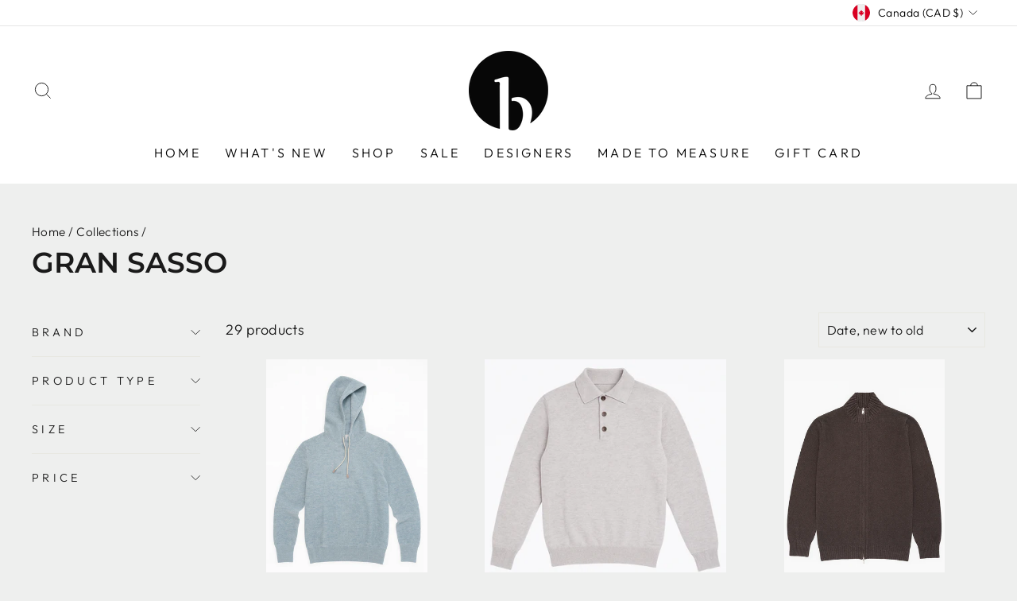

--- FILE ---
content_type: text/html; charset=utf-8
request_url: https://burrowsclothiers.com/collections/gran-sasso
body_size: 27272
content:
<!doctype html>
<html class="no-js" lang="en" dir="ltr">
<head>
<!-- Google tag (gtag.js) -->
<script async src="https://www.googletagmanager.com/gtag/js?id=G-GPGTRM3ML7"></script>
<script>
  window.dataLayer = window.dataLayer || [];
  function gtag(){dataLayer.push(arguments);}
  gtag('js', new Date());

  gtag('config', 'G-GPGTRM3ML7');
</script>
  
<!-- Global site tag (gtag.js) - Google Ads: 10991345366 -->
<script async src="https://www.googletagmanager.com/gtag/js?id=AW-10991345366"></script>
<script>
  window.dataLayer = window.dataLayer || [];
  function gtag(){dataLayer.push(arguments);}
  gtag('js', new Date());

  gtag('config', 'AW-10991345366');
</script>

  <meta charset="utf-8">
  <meta http-equiv="X-UA-Compatible" content="IE=edge,chrome=1">
  <meta name="viewport" content="width=device-width,initial-scale=1">
  <meta name="theme-color" content="#111111">
  <link rel="canonical" href="https://burrowsclothiers.com/collections/gran-sasso">
  <link rel="preconnect" href="https://cdn.shopify.com">
  <link rel="preconnect" href="https://fonts.shopifycdn.com">
  <link rel="dns-prefetch" href="https://productreviews.shopifycdn.com">
  <link rel="dns-prefetch" href="https://ajax.googleapis.com">
  <link rel="dns-prefetch" href="https://maps.googleapis.com">
  <link rel="dns-prefetch" href="https://maps.gstatic.com"><link rel="shortcut icon" href="//burrowsclothiers.com/cdn/shop/files/Logo1_3_32x32.png?v=1648758092" type="image/png" /><title>Gran Sasso
&ndash; Burrows Clothiers
</title>
<meta property="og:site_name" content="Burrows Clothiers">
  <meta property="og:url" content="https://burrowsclothiers.com/collections/gran-sasso">
  <meta property="og:title" content="Gran Sasso">
  <meta property="og:type" content="website">
  <meta property="og:description" content="Men's Luxury Clothing Store"><meta property="og:image" content="http://burrowsclothiers.com/cdn/shop/files/Logo1_2_1.png?v=1648827163">
    <meta property="og:image:secure_url" content="https://burrowsclothiers.com/cdn/shop/files/Logo1_2_1.png?v=1648827163">
    <meta property="og:image:width" content="1200">
    <meta property="og:image:height" content="628"><meta name="twitter:site" content="@">
  <meta name="twitter:card" content="summary_large_image">
  <meta name="twitter:title" content="Gran Sasso">
  <meta name="twitter:description" content="Men's Luxury Clothing Store">
<style data-shopify>@font-face {
  font-family: Montserrat;
  font-weight: 600;
  font-style: normal;
  font-display: swap;
  src: url("//burrowsclothiers.com/cdn/fonts/montserrat/montserrat_n6.1326b3e84230700ef15b3a29fb520639977513e0.woff2") format("woff2"),
       url("//burrowsclothiers.com/cdn/fonts/montserrat/montserrat_n6.652f051080eb14192330daceed8cd53dfdc5ead9.woff") format("woff");
}

  @font-face {
  font-family: Outfit;
  font-weight: 300;
  font-style: normal;
  font-display: swap;
  src: url("//burrowsclothiers.com/cdn/fonts/outfit/outfit_n3.8c97ae4c4fac7c2ea467a6dc784857f4de7e0e37.woff2") format("woff2"),
       url("//burrowsclothiers.com/cdn/fonts/outfit/outfit_n3.b50a189ccde91f9bceee88f207c18c09f0b62a7b.woff") format("woff");
}


  @font-face {
  font-family: Outfit;
  font-weight: 600;
  font-style: normal;
  font-display: swap;
  src: url("//burrowsclothiers.com/cdn/fonts/outfit/outfit_n6.dfcbaa80187851df2e8384061616a8eaa1702fdc.woff2") format("woff2"),
       url("//burrowsclothiers.com/cdn/fonts/outfit/outfit_n6.88384e9fc3e36038624caccb938f24ea8008a91d.woff") format("woff");
}

  
  
</style><link href="//burrowsclothiers.com/cdn/shop/t/2/assets/theme.css?v=141086626733058744441709078011" rel="stylesheet" type="text/css" media="all" />
<style data-shopify>:root {
    --typeHeaderPrimary: Montserrat;
    --typeHeaderFallback: sans-serif;
    --typeHeaderSize: 36px;
    --typeHeaderWeight: 600;
    --typeHeaderLineHeight: 1;
    --typeHeaderSpacing: 0.0em;

    --typeBasePrimary:Outfit;
    --typeBaseFallback:sans-serif;
    --typeBaseSize: 18px;
    --typeBaseWeight: 300;
    --typeBaseSpacing: 0.025em;
    --typeBaseLineHeight: 1.4;

    --typeCollectionTitle: 20px;

    --iconWeight: 2px;
    --iconLinecaps: miter;

    
      --buttonRadius: 0px;
    

    --colorGridOverlayOpacity: 0.1;
  }

  .placeholder-content {
    background-image: linear-gradient(100deg, #eeefee 40%, #e6e8e6 63%, #eeefee 79%);
  }</style><script>
    document.documentElement.className = document.documentElement.className.replace('no-js', 'js');

    window.theme = window.theme || {};
    theme.routes = {
      home: "/",
      cart: "/cart.js",
      cartPage: "/cart",
      cartAdd: "/cart/add.js",
      cartChange: "/cart/change.js",
      search: "/search"
    };
    theme.strings = {
      soldOut: "Sold Out",
      unavailable: "Unavailable",
      inStockLabel: "In stock, ready to ship",
      stockLabel: "Low stock - [count] items left",
      willNotShipUntil: "Ready to ship [date]",
      willBeInStockAfter: "Back in stock [date]",
      waitingForStock: "Inventory on the way",
      savePrice: "Save [saved_amount]",
      cartEmpty: "Your cart is currently empty.",
      cartTermsConfirmation: "You must agree with the terms and conditions of sales to check out",
      searchCollections: "Collections:",
      searchPages: "Pages:",
      searchArticles: "Articles:"
    };
    theme.settings = {
      dynamicVariantsEnable: true,
      cartType: "drawer",
      isCustomerTemplate: false,
      moneyFormat: "${{amount}}",
      saveType: "dollar",
      productImageSize: "square",
      productImageCover: false,
      predictiveSearch: true,
      predictiveSearchType: "product,article,page,collection",
      quickView: false,
      themeName: 'Impulse',
      themeVersion: "5.5.1"
    };
  </script>

  <script>window.performance && window.performance.mark && window.performance.mark('shopify.content_for_header.start');</script><meta name="facebook-domain-verification" content="syg7892pwati0pjycoehjqb35tepc4">
<meta name="google-site-verification" content="Yt2I1vE_Dt0mFUPrReiL3i4U2g4v-nNA8TwN_oMsfPE">
<meta id="shopify-digital-wallet" name="shopify-digital-wallet" content="/60517417120/digital_wallets/dialog">
<meta name="shopify-checkout-api-token" content="1c119e2245e17828eff3152029d88ab9">
<link rel="alternate" type="application/atom+xml" title="Feed" href="/collections/gran-sasso.atom" />
<link rel="next" href="/collections/gran-sasso?page=2">
<link rel="alternate" type="application/json+oembed" href="https://burrowsclothiers.com/collections/gran-sasso.oembed">
<script async="async" src="/checkouts/internal/preloads.js?locale=en-CA"></script>
<link rel="preconnect" href="https://shop.app" crossorigin="anonymous">
<script async="async" src="https://shop.app/checkouts/internal/preloads.js?locale=en-CA&shop_id=60517417120" crossorigin="anonymous"></script>
<script id="apple-pay-shop-capabilities" type="application/json">{"shopId":60517417120,"countryCode":"CA","currencyCode":"CAD","merchantCapabilities":["supports3DS"],"merchantId":"gid:\/\/shopify\/Shop\/60517417120","merchantName":"Burrows Clothiers","requiredBillingContactFields":["postalAddress","email","phone"],"requiredShippingContactFields":["postalAddress","email","phone"],"shippingType":"shipping","supportedNetworks":["visa","masterCard","amex","discover","interac","jcb"],"total":{"type":"pending","label":"Burrows Clothiers","amount":"1.00"},"shopifyPaymentsEnabled":true,"supportsSubscriptions":true}</script>
<script id="shopify-features" type="application/json">{"accessToken":"1c119e2245e17828eff3152029d88ab9","betas":["rich-media-storefront-analytics"],"domain":"burrowsclothiers.com","predictiveSearch":true,"shopId":60517417120,"locale":"en"}</script>
<script>var Shopify = Shopify || {};
Shopify.shop = "burrows-2002-inc.myshopify.com";
Shopify.locale = "en";
Shopify.currency = {"active":"CAD","rate":"1.0"};
Shopify.country = "CA";
Shopify.theme = {"name":"Impulse (Navigation code edit)","id":129223786656,"schema_name":"Impulse","schema_version":"5.5.1","theme_store_id":857,"role":"main"};
Shopify.theme.handle = "null";
Shopify.theme.style = {"id":null,"handle":null};
Shopify.cdnHost = "burrowsclothiers.com/cdn";
Shopify.routes = Shopify.routes || {};
Shopify.routes.root = "/";</script>
<script type="module">!function(o){(o.Shopify=o.Shopify||{}).modules=!0}(window);</script>
<script>!function(o){function n(){var o=[];function n(){o.push(Array.prototype.slice.apply(arguments))}return n.q=o,n}var t=o.Shopify=o.Shopify||{};t.loadFeatures=n(),t.autoloadFeatures=n()}(window);</script>
<script>
  window.ShopifyPay = window.ShopifyPay || {};
  window.ShopifyPay.apiHost = "shop.app\/pay";
  window.ShopifyPay.redirectState = null;
</script>
<script id="shop-js-analytics" type="application/json">{"pageType":"collection"}</script>
<script defer="defer" async type="module" src="//burrowsclothiers.com/cdn/shopifycloud/shop-js/modules/v2/client.init-shop-cart-sync_dlpDe4U9.en.esm.js"></script>
<script defer="defer" async type="module" src="//burrowsclothiers.com/cdn/shopifycloud/shop-js/modules/v2/chunk.common_FunKbpTJ.esm.js"></script>
<script type="module">
  await import("//burrowsclothiers.com/cdn/shopifycloud/shop-js/modules/v2/client.init-shop-cart-sync_dlpDe4U9.en.esm.js");
await import("//burrowsclothiers.com/cdn/shopifycloud/shop-js/modules/v2/chunk.common_FunKbpTJ.esm.js");

  window.Shopify.SignInWithShop?.initShopCartSync?.({"fedCMEnabled":true,"windoidEnabled":true});

</script>
<script>
  window.Shopify = window.Shopify || {};
  if (!window.Shopify.featureAssets) window.Shopify.featureAssets = {};
  window.Shopify.featureAssets['shop-js'] = {"shop-cart-sync":["modules/v2/client.shop-cart-sync_DIWHqfTk.en.esm.js","modules/v2/chunk.common_FunKbpTJ.esm.js"],"init-fed-cm":["modules/v2/client.init-fed-cm_CmNkGb1A.en.esm.js","modules/v2/chunk.common_FunKbpTJ.esm.js"],"shop-button":["modules/v2/client.shop-button_Dpfxl9vG.en.esm.js","modules/v2/chunk.common_FunKbpTJ.esm.js"],"shop-cash-offers":["modules/v2/client.shop-cash-offers_CtPYbIPM.en.esm.js","modules/v2/chunk.common_FunKbpTJ.esm.js","modules/v2/chunk.modal_n1zSoh3t.esm.js"],"init-windoid":["modules/v2/client.init-windoid_V_O5I0mt.en.esm.js","modules/v2/chunk.common_FunKbpTJ.esm.js"],"shop-toast-manager":["modules/v2/client.shop-toast-manager_p8J9W8kY.en.esm.js","modules/v2/chunk.common_FunKbpTJ.esm.js"],"init-shop-email-lookup-coordinator":["modules/v2/client.init-shop-email-lookup-coordinator_DUdFDmvK.en.esm.js","modules/v2/chunk.common_FunKbpTJ.esm.js"],"init-shop-cart-sync":["modules/v2/client.init-shop-cart-sync_dlpDe4U9.en.esm.js","modules/v2/chunk.common_FunKbpTJ.esm.js"],"pay-button":["modules/v2/client.pay-button_x_P2fRzB.en.esm.js","modules/v2/chunk.common_FunKbpTJ.esm.js"],"shop-login-button":["modules/v2/client.shop-login-button_C3-NmE42.en.esm.js","modules/v2/chunk.common_FunKbpTJ.esm.js","modules/v2/chunk.modal_n1zSoh3t.esm.js"],"avatar":["modules/v2/client.avatar_BTnouDA3.en.esm.js"],"init-shop-for-new-customer-accounts":["modules/v2/client.init-shop-for-new-customer-accounts_aeWumpsw.en.esm.js","modules/v2/client.shop-login-button_C3-NmE42.en.esm.js","modules/v2/chunk.common_FunKbpTJ.esm.js","modules/v2/chunk.modal_n1zSoh3t.esm.js"],"init-customer-accounts-sign-up":["modules/v2/client.init-customer-accounts-sign-up_CRLhpYdY.en.esm.js","modules/v2/client.shop-login-button_C3-NmE42.en.esm.js","modules/v2/chunk.common_FunKbpTJ.esm.js","modules/v2/chunk.modal_n1zSoh3t.esm.js"],"checkout-modal":["modules/v2/client.checkout-modal_EOl6FxyC.en.esm.js","modules/v2/chunk.common_FunKbpTJ.esm.js","modules/v2/chunk.modal_n1zSoh3t.esm.js"],"init-customer-accounts":["modules/v2/client.init-customer-accounts_BkuyBVsz.en.esm.js","modules/v2/client.shop-login-button_C3-NmE42.en.esm.js","modules/v2/chunk.common_FunKbpTJ.esm.js","modules/v2/chunk.modal_n1zSoh3t.esm.js"],"shop-follow-button":["modules/v2/client.shop-follow-button_DDNA7Aw9.en.esm.js","modules/v2/chunk.common_FunKbpTJ.esm.js","modules/v2/chunk.modal_n1zSoh3t.esm.js"],"lead-capture":["modules/v2/client.lead-capture_LZVhB0lN.en.esm.js","modules/v2/chunk.common_FunKbpTJ.esm.js","modules/v2/chunk.modal_n1zSoh3t.esm.js"],"shop-login":["modules/v2/client.shop-login_D4d_T_FR.en.esm.js","modules/v2/chunk.common_FunKbpTJ.esm.js","modules/v2/chunk.modal_n1zSoh3t.esm.js"],"payment-terms":["modules/v2/client.payment-terms_g-geHK5T.en.esm.js","modules/v2/chunk.common_FunKbpTJ.esm.js","modules/v2/chunk.modal_n1zSoh3t.esm.js"]};
</script>
<script id="__st">var __st={"a":60517417120,"offset":-18000,"reqid":"37075363-f642-43b2-9f30-518e208bf30d-1765432978","pageurl":"burrowsclothiers.com\/collections\/gran-sasso","u":"13317ceeb981","p":"collection","rtyp":"collection","rid":295062306976};</script>
<script>window.ShopifyPaypalV4VisibilityTracking = true;</script>
<script id="captcha-bootstrap">!function(){'use strict';const t='contact',e='account',n='new_comment',o=[[t,t],['blogs',n],['comments',n],[t,'customer']],c=[[e,'customer_login'],[e,'guest_login'],[e,'recover_customer_password'],[e,'create_customer']],r=t=>t.map((([t,e])=>`form[action*='/${t}']:not([data-nocaptcha='true']) input[name='form_type'][value='${e}']`)).join(','),a=t=>()=>t?[...document.querySelectorAll(t)].map((t=>t.form)):[];function s(){const t=[...o],e=r(t);return a(e)}const i='password',u='form_key',d=['recaptcha-v3-token','g-recaptcha-response','h-captcha-response',i],f=()=>{try{return window.sessionStorage}catch{return}},m='__shopify_v',_=t=>t.elements[u];function p(t,e,n=!1){try{const o=window.sessionStorage,c=JSON.parse(o.getItem(e)),{data:r}=function(t){const{data:e,action:n}=t;return t[m]||n?{data:e,action:n}:{data:t,action:n}}(c);for(const[e,n]of Object.entries(r))t.elements[e]&&(t.elements[e].value=n);n&&o.removeItem(e)}catch(o){console.error('form repopulation failed',{error:o})}}const l='form_type',E='cptcha';function T(t){t.dataset[E]=!0}const w=window,h=w.document,L='Shopify',v='ce_forms',y='captcha';let A=!1;((t,e)=>{const n=(g='f06e6c50-85a8-45c8-87d0-21a2b65856fe',I='https://cdn.shopify.com/shopifycloud/storefront-forms-hcaptcha/ce_storefront_forms_captcha_hcaptcha.v1.5.2.iife.js',D={infoText:'Protected by hCaptcha',privacyText:'Privacy',termsText:'Terms'},(t,e,n)=>{const o=w[L][v],c=o.bindForm;if(c)return c(t,g,e,D).then(n);var r;o.q.push([[t,g,e,D],n]),r=I,A||(h.body.append(Object.assign(h.createElement('script'),{id:'captcha-provider',async:!0,src:r})),A=!0)});var g,I,D;w[L]=w[L]||{},w[L][v]=w[L][v]||{},w[L][v].q=[],w[L][y]=w[L][y]||{},w[L][y].protect=function(t,e){n(t,void 0,e),T(t)},Object.freeze(w[L][y]),function(t,e,n,w,h,L){const[v,y,A,g]=function(t,e,n){const i=e?o:[],u=t?c:[],d=[...i,...u],f=r(d),m=r(i),_=r(d.filter((([t,e])=>n.includes(e))));return[a(f),a(m),a(_),s()]}(w,h,L),I=t=>{const e=t.target;return e instanceof HTMLFormElement?e:e&&e.form},D=t=>v().includes(t);t.addEventListener('submit',(t=>{const e=I(t);if(!e)return;const n=D(e)&&!e.dataset.hcaptchaBound&&!e.dataset.recaptchaBound,o=_(e),c=g().includes(e)&&(!o||!o.value);(n||c)&&t.preventDefault(),c&&!n&&(function(t){try{if(!f())return;!function(t){const e=f();if(!e)return;const n=_(t);if(!n)return;const o=n.value;o&&e.removeItem(o)}(t);const e=Array.from(Array(32),(()=>Math.random().toString(36)[2])).join('');!function(t,e){_(t)||t.append(Object.assign(document.createElement('input'),{type:'hidden',name:u})),t.elements[u].value=e}(t,e),function(t,e){const n=f();if(!n)return;const o=[...t.querySelectorAll(`input[type='${i}']`)].map((({name:t})=>t)),c=[...d,...o],r={};for(const[a,s]of new FormData(t).entries())c.includes(a)||(r[a]=s);n.setItem(e,JSON.stringify({[m]:1,action:t.action,data:r}))}(t,e)}catch(e){console.error('failed to persist form',e)}}(e),e.submit())}));const S=(t,e)=>{t&&!t.dataset[E]&&(n(t,e.some((e=>e===t))),T(t))};for(const o of['focusin','change'])t.addEventListener(o,(t=>{const e=I(t);D(e)&&S(e,y())}));const B=e.get('form_key'),M=e.get(l),P=B&&M;t.addEventListener('DOMContentLoaded',(()=>{const t=y();if(P)for(const e of t)e.elements[l].value===M&&p(e,B);[...new Set([...A(),...v().filter((t=>'true'===t.dataset.shopifyCaptcha))])].forEach((e=>S(e,t)))}))}(h,new URLSearchParams(w.location.search),n,t,e,['guest_login'])})(!0,!0)}();</script>
<script integrity="sha256-52AcMU7V7pcBOXWImdc/TAGTFKeNjmkeM1Pvks/DTgc=" data-source-attribution="shopify.loadfeatures" defer="defer" src="//burrowsclothiers.com/cdn/shopifycloud/storefront/assets/storefront/load_feature-81c60534.js" crossorigin="anonymous"></script>
<script crossorigin="anonymous" defer="defer" src="//burrowsclothiers.com/cdn/shopifycloud/storefront/assets/shopify_pay/storefront-65b4c6d7.js?v=20250812"></script>
<script data-source-attribution="shopify.dynamic_checkout.dynamic.init">var Shopify=Shopify||{};Shopify.PaymentButton=Shopify.PaymentButton||{isStorefrontPortableWallets:!0,init:function(){window.Shopify.PaymentButton.init=function(){};var t=document.createElement("script");t.src="https://burrowsclothiers.com/cdn/shopifycloud/portable-wallets/latest/portable-wallets.en.js",t.type="module",document.head.appendChild(t)}};
</script>
<script data-source-attribution="shopify.dynamic_checkout.buyer_consent">
  function portableWalletsHideBuyerConsent(e){var t=document.getElementById("shopify-buyer-consent"),n=document.getElementById("shopify-subscription-policy-button");t&&n&&(t.classList.add("hidden"),t.setAttribute("aria-hidden","true"),n.removeEventListener("click",e))}function portableWalletsShowBuyerConsent(e){var t=document.getElementById("shopify-buyer-consent"),n=document.getElementById("shopify-subscription-policy-button");t&&n&&(t.classList.remove("hidden"),t.removeAttribute("aria-hidden"),n.addEventListener("click",e))}window.Shopify?.PaymentButton&&(window.Shopify.PaymentButton.hideBuyerConsent=portableWalletsHideBuyerConsent,window.Shopify.PaymentButton.showBuyerConsent=portableWalletsShowBuyerConsent);
</script>
<script data-source-attribution="shopify.dynamic_checkout.cart.bootstrap">document.addEventListener("DOMContentLoaded",(function(){function t(){return document.querySelector("shopify-accelerated-checkout-cart, shopify-accelerated-checkout")}if(t())Shopify.PaymentButton.init();else{new MutationObserver((function(e,n){t()&&(Shopify.PaymentButton.init(),n.disconnect())})).observe(document.body,{childList:!0,subtree:!0})}}));
</script>
<link id="shopify-accelerated-checkout-styles" rel="stylesheet" media="screen" href="https://burrowsclothiers.com/cdn/shopifycloud/portable-wallets/latest/accelerated-checkout-backwards-compat.css" crossorigin="anonymous">
<style id="shopify-accelerated-checkout-cart">
        #shopify-buyer-consent {
  margin-top: 1em;
  display: inline-block;
  width: 100%;
}

#shopify-buyer-consent.hidden {
  display: none;
}

#shopify-subscription-policy-button {
  background: none;
  border: none;
  padding: 0;
  text-decoration: underline;
  font-size: inherit;
  cursor: pointer;
}

#shopify-subscription-policy-button::before {
  box-shadow: none;
}

      </style>

<script>window.performance && window.performance.mark && window.performance.mark('shopify.content_for_header.end');</script>

  <script src="//burrowsclothiers.com/cdn/shop/t/2/assets/vendor-scripts-v11.js" defer="defer"></script><link rel="stylesheet" href="//burrowsclothiers.com/cdn/shop/t/2/assets/country-flags.css"><script src="//burrowsclothiers.com/cdn/shop/t/2/assets/theme.js?v=73919090392639134601648733648" defer="defer"></script><!-- BEGIN app block: shopify://apps/klaviyo-email-marketing-sms/blocks/klaviyo-onsite-embed/2632fe16-c075-4321-a88b-50b567f42507 -->












  <script async src="https://static.klaviyo.com/onsite/js/UpwiP2/klaviyo.js?company_id=UpwiP2"></script>
  <script>!function(){if(!window.klaviyo){window._klOnsite=window._klOnsite||[];try{window.klaviyo=new Proxy({},{get:function(n,i){return"push"===i?function(){var n;(n=window._klOnsite).push.apply(n,arguments)}:function(){for(var n=arguments.length,o=new Array(n),w=0;w<n;w++)o[w]=arguments[w];var t="function"==typeof o[o.length-1]?o.pop():void 0,e=new Promise((function(n){window._klOnsite.push([i].concat(o,[function(i){t&&t(i),n(i)}]))}));return e}}})}catch(n){window.klaviyo=window.klaviyo||[],window.klaviyo.push=function(){var n;(n=window._klOnsite).push.apply(n,arguments)}}}}();</script>

  




  <script>
    window.klaviyoReviewsProductDesignMode = false
  </script>







<!-- END app block --><link href="https://monorail-edge.shopifysvc.com" rel="dns-prefetch">
<script>(function(){if ("sendBeacon" in navigator && "performance" in window) {try {var session_token_from_headers = performance.getEntriesByType('navigation')[0].serverTiming.find(x => x.name == '_s').description;} catch {var session_token_from_headers = undefined;}var session_cookie_matches = document.cookie.match(/_shopify_s=([^;]*)/);var session_token_from_cookie = session_cookie_matches && session_cookie_matches.length === 2 ? session_cookie_matches[1] : "";var session_token = session_token_from_headers || session_token_from_cookie || "";function handle_abandonment_event(e) {var entries = performance.getEntries().filter(function(entry) {return /monorail-edge.shopifysvc.com/.test(entry.name);});if (!window.abandonment_tracked && entries.length === 0) {window.abandonment_tracked = true;var currentMs = Date.now();var navigation_start = performance.timing.navigationStart;var payload = {shop_id: 60517417120,url: window.location.href,navigation_start,duration: currentMs - navigation_start,session_token,page_type: "collection"};window.navigator.sendBeacon("https://monorail-edge.shopifysvc.com/v1/produce", JSON.stringify({schema_id: "online_store_buyer_site_abandonment/1.1",payload: payload,metadata: {event_created_at_ms: currentMs,event_sent_at_ms: currentMs}}));}}window.addEventListener('pagehide', handle_abandonment_event);}}());</script>
<script id="web-pixels-manager-setup">(function e(e,d,r,n,o){if(void 0===o&&(o={}),!Boolean(null===(a=null===(i=window.Shopify)||void 0===i?void 0:i.analytics)||void 0===a?void 0:a.replayQueue)){var i,a;window.Shopify=window.Shopify||{};var t=window.Shopify;t.analytics=t.analytics||{};var s=t.analytics;s.replayQueue=[],s.publish=function(e,d,r){return s.replayQueue.push([e,d,r]),!0};try{self.performance.mark("wpm:start")}catch(e){}var l=function(){var e={modern:/Edge?\/(1{2}[4-9]|1[2-9]\d|[2-9]\d{2}|\d{4,})\.\d+(\.\d+|)|Firefox\/(1{2}[4-9]|1[2-9]\d|[2-9]\d{2}|\d{4,})\.\d+(\.\d+|)|Chrom(ium|e)\/(9{2}|\d{3,})\.\d+(\.\d+|)|(Maci|X1{2}).+ Version\/(15\.\d+|(1[6-9]|[2-9]\d|\d{3,})\.\d+)([,.]\d+|)( \(\w+\)|)( Mobile\/\w+|) Safari\/|Chrome.+OPR\/(9{2}|\d{3,})\.\d+\.\d+|(CPU[ +]OS|iPhone[ +]OS|CPU[ +]iPhone|CPU IPhone OS|CPU iPad OS)[ +]+(15[._]\d+|(1[6-9]|[2-9]\d|\d{3,})[._]\d+)([._]\d+|)|Android:?[ /-](13[3-9]|1[4-9]\d|[2-9]\d{2}|\d{4,})(\.\d+|)(\.\d+|)|Android.+Firefox\/(13[5-9]|1[4-9]\d|[2-9]\d{2}|\d{4,})\.\d+(\.\d+|)|Android.+Chrom(ium|e)\/(13[3-9]|1[4-9]\d|[2-9]\d{2}|\d{4,})\.\d+(\.\d+|)|SamsungBrowser\/([2-9]\d|\d{3,})\.\d+/,legacy:/Edge?\/(1[6-9]|[2-9]\d|\d{3,})\.\d+(\.\d+|)|Firefox\/(5[4-9]|[6-9]\d|\d{3,})\.\d+(\.\d+|)|Chrom(ium|e)\/(5[1-9]|[6-9]\d|\d{3,})\.\d+(\.\d+|)([\d.]+$|.*Safari\/(?![\d.]+ Edge\/[\d.]+$))|(Maci|X1{2}).+ Version\/(10\.\d+|(1[1-9]|[2-9]\d|\d{3,})\.\d+)([,.]\d+|)( \(\w+\)|)( Mobile\/\w+|) Safari\/|Chrome.+OPR\/(3[89]|[4-9]\d|\d{3,})\.\d+\.\d+|(CPU[ +]OS|iPhone[ +]OS|CPU[ +]iPhone|CPU IPhone OS|CPU iPad OS)[ +]+(10[._]\d+|(1[1-9]|[2-9]\d|\d{3,})[._]\d+)([._]\d+|)|Android:?[ /-](13[3-9]|1[4-9]\d|[2-9]\d{2}|\d{4,})(\.\d+|)(\.\d+|)|Mobile Safari.+OPR\/([89]\d|\d{3,})\.\d+\.\d+|Android.+Firefox\/(13[5-9]|1[4-9]\d|[2-9]\d{2}|\d{4,})\.\d+(\.\d+|)|Android.+Chrom(ium|e)\/(13[3-9]|1[4-9]\d|[2-9]\d{2}|\d{4,})\.\d+(\.\d+|)|Android.+(UC? ?Browser|UCWEB|U3)[ /]?(15\.([5-9]|\d{2,})|(1[6-9]|[2-9]\d|\d{3,})\.\d+)\.\d+|SamsungBrowser\/(5\.\d+|([6-9]|\d{2,})\.\d+)|Android.+MQ{2}Browser\/(14(\.(9|\d{2,})|)|(1[5-9]|[2-9]\d|\d{3,})(\.\d+|))(\.\d+|)|K[Aa][Ii]OS\/(3\.\d+|([4-9]|\d{2,})\.\d+)(\.\d+|)/},d=e.modern,r=e.legacy,n=navigator.userAgent;return n.match(d)?"modern":n.match(r)?"legacy":"unknown"}(),u="modern"===l?"modern":"legacy",c=(null!=n?n:{modern:"",legacy:""})[u],f=function(e){return[e.baseUrl,"/wpm","/b",e.hashVersion,"modern"===e.buildTarget?"m":"l",".js"].join("")}({baseUrl:d,hashVersion:r,buildTarget:u}),m=function(e){var d=e.version,r=e.bundleTarget,n=e.surface,o=e.pageUrl,i=e.monorailEndpoint;return{emit:function(e){var a=e.status,t=e.errorMsg,s=(new Date).getTime(),l=JSON.stringify({metadata:{event_sent_at_ms:s},events:[{schema_id:"web_pixels_manager_load/3.1",payload:{version:d,bundle_target:r,page_url:o,status:a,surface:n,error_msg:t},metadata:{event_created_at_ms:s}}]});if(!i)return console&&console.warn&&console.warn("[Web Pixels Manager] No Monorail endpoint provided, skipping logging."),!1;try{return self.navigator.sendBeacon.bind(self.navigator)(i,l)}catch(e){}var u=new XMLHttpRequest;try{return u.open("POST",i,!0),u.setRequestHeader("Content-Type","text/plain"),u.send(l),!0}catch(e){return console&&console.warn&&console.warn("[Web Pixels Manager] Got an unhandled error while logging to Monorail."),!1}}}}({version:r,bundleTarget:l,surface:e.surface,pageUrl:self.location.href,monorailEndpoint:e.monorailEndpoint});try{o.browserTarget=l,function(e){var d=e.src,r=e.async,n=void 0===r||r,o=e.onload,i=e.onerror,a=e.sri,t=e.scriptDataAttributes,s=void 0===t?{}:t,l=document.createElement("script"),u=document.querySelector("head"),c=document.querySelector("body");if(l.async=n,l.src=d,a&&(l.integrity=a,l.crossOrigin="anonymous"),s)for(var f in s)if(Object.prototype.hasOwnProperty.call(s,f))try{l.dataset[f]=s[f]}catch(e){}if(o&&l.addEventListener("load",o),i&&l.addEventListener("error",i),u)u.appendChild(l);else{if(!c)throw new Error("Did not find a head or body element to append the script");c.appendChild(l)}}({src:f,async:!0,onload:function(){if(!function(){var e,d;return Boolean(null===(d=null===(e=window.Shopify)||void 0===e?void 0:e.analytics)||void 0===d?void 0:d.initialized)}()){var d=window.webPixelsManager.init(e)||void 0;if(d){var r=window.Shopify.analytics;r.replayQueue.forEach((function(e){var r=e[0],n=e[1],o=e[2];d.publishCustomEvent(r,n,o)})),r.replayQueue=[],r.publish=d.publishCustomEvent,r.visitor=d.visitor,r.initialized=!0}}},onerror:function(){return m.emit({status:"failed",errorMsg:"".concat(f," has failed to load")})},sri:function(e){var d=/^sha384-[A-Za-z0-9+/=]+$/;return"string"==typeof e&&d.test(e)}(c)?c:"",scriptDataAttributes:o}),m.emit({status:"loading"})}catch(e){m.emit({status:"failed",errorMsg:(null==e?void 0:e.message)||"Unknown error"})}}})({shopId: 60517417120,storefrontBaseUrl: "https://burrowsclothiers.com",extensionsBaseUrl: "https://extensions.shopifycdn.com/cdn/shopifycloud/web-pixels-manager",monorailEndpoint: "https://monorail-edge.shopifysvc.com/unstable/produce_batch",surface: "storefront-renderer",enabledBetaFlags: ["2dca8a86"],webPixelsConfigList: [{"id":"737640818","configuration":"{\"config\":\"{\\\"pixel_id\\\":\\\"AW-10991345366\\\",\\\"target_country\\\":\\\"CA\\\",\\\"gtag_events\\\":[{\\\"type\\\":\\\"search\\\",\\\"action_label\\\":\\\"AW-10991345366\\\/To9oCJ750eIDENa9ivko\\\"},{\\\"type\\\":\\\"begin_checkout\\\",\\\"action_label\\\":\\\"AW-10991345366\\\/57ufCJv50eIDENa9ivko\\\"},{\\\"type\\\":\\\"view_item\\\",\\\"action_label\\\":[\\\"AW-10991345366\\\/kjPkCJ340eIDENa9ivko\\\",\\\"MC-THNT20351Y\\\"]},{\\\"type\\\":\\\"purchase\\\",\\\"action_label\\\":[\\\"AW-10991345366\\\/NNVnCJr40eIDENa9ivko\\\",\\\"MC-THNT20351Y\\\"]},{\\\"type\\\":\\\"page_view\\\",\\\"action_label\\\":[\\\"AW-10991345366\\\/5uebCJf40eIDENa9ivko\\\",\\\"MC-THNT20351Y\\\"]},{\\\"type\\\":\\\"add_payment_info\\\",\\\"action_label\\\":\\\"AW-10991345366\\\/BNpMCKH50eIDENa9ivko\\\"},{\\\"type\\\":\\\"add_to_cart\\\",\\\"action_label\\\":\\\"AW-10991345366\\\/LHhRCJj50eIDENa9ivko\\\"}],\\\"enable_monitoring_mode\\\":false}\"}","eventPayloadVersion":"v1","runtimeContext":"OPEN","scriptVersion":"b2a88bafab3e21179ed38636efcd8a93","type":"APP","apiClientId":1780363,"privacyPurposes":[],"dataSharingAdjustments":{"protectedCustomerApprovalScopes":["read_customer_address","read_customer_email","read_customer_name","read_customer_personal_data","read_customer_phone"]}},{"id":"283934880","configuration":"{\"pixel_id\":\"474317764506355\",\"pixel_type\":\"facebook_pixel\",\"metaapp_system_user_token\":\"-\"}","eventPayloadVersion":"v1","runtimeContext":"OPEN","scriptVersion":"ca16bc87fe92b6042fbaa3acc2fbdaa6","type":"APP","apiClientId":2329312,"privacyPurposes":["ANALYTICS","MARKETING","SALE_OF_DATA"],"dataSharingAdjustments":{"protectedCustomerApprovalScopes":["read_customer_address","read_customer_email","read_customer_name","read_customer_personal_data","read_customer_phone"]}},{"id":"shopify-app-pixel","configuration":"{}","eventPayloadVersion":"v1","runtimeContext":"STRICT","scriptVersion":"0450","apiClientId":"shopify-pixel","type":"APP","privacyPurposes":["ANALYTICS","MARKETING"]},{"id":"shopify-custom-pixel","eventPayloadVersion":"v1","runtimeContext":"LAX","scriptVersion":"0450","apiClientId":"shopify-pixel","type":"CUSTOM","privacyPurposes":["ANALYTICS","MARKETING"]}],isMerchantRequest: false,initData: {"shop":{"name":"Burrows Clothiers","paymentSettings":{"currencyCode":"CAD"},"myshopifyDomain":"burrows-2002-inc.myshopify.com","countryCode":"CA","storefrontUrl":"https:\/\/burrowsclothiers.com"},"customer":null,"cart":null,"checkout":null,"productVariants":[],"purchasingCompany":null},},"https://burrowsclothiers.com/cdn","ae1676cfwd2530674p4253c800m34e853cb",{"modern":"","legacy":""},{"shopId":"60517417120","storefrontBaseUrl":"https:\/\/burrowsclothiers.com","extensionBaseUrl":"https:\/\/extensions.shopifycdn.com\/cdn\/shopifycloud\/web-pixels-manager","surface":"storefront-renderer","enabledBetaFlags":"[\"2dca8a86\"]","isMerchantRequest":"false","hashVersion":"ae1676cfwd2530674p4253c800m34e853cb","publish":"custom","events":"[[\"page_viewed\",{}],[\"collection_viewed\",{\"collection\":{\"id\":\"295062306976\",\"title\":\"Gran Sasso\",\"productVariants\":[{\"price\":{\"amount\":795.0,\"currencyCode\":\"CAD\"},\"product\":{\"title\":\"GRAN SASSO Pullover Hoodie\",\"vendor\":\"Gran Sasso\",\"id\":\"14812857041266\",\"untranslatedTitle\":\"GRAN SASSO Pullover Hoodie\",\"url\":\"\/products\/gran-sasso-pullover-hoodie\",\"type\":\"Hoodie\"},\"id\":\"60752603152754\",\"image\":{\"src\":\"\/\/burrowsclothiers.com\/cdn\/shop\/files\/1BBA08FD-1D79-47B7-A37D-63D3C48E2C39.png?v=1760109609\"},\"sku\":null,\"title\":\"Sky Blue \/ 50\",\"untranslatedTitle\":\"Sky Blue \/ 50\"},{\"price\":{\"amount\":398.0,\"currencyCode\":\"CAD\"},\"product\":{\"title\":\"GRAN SASSO LS Rib Collar Polo\",\"vendor\":\"Gran Sasso\",\"id\":\"14812855763314\",\"untranslatedTitle\":\"GRAN SASSO LS Rib Collar Polo\",\"url\":\"\/products\/gran-sasso-ls-rib-collar-polo\",\"type\":\"Longsleeve Polo\"},\"id\":\"60752599974258\",\"image\":{\"src\":\"\/\/burrowsclothiers.com\/cdn\/shop\/files\/9F08FA8F-6FB4-4749-B0A8-8E42A84DB764.png?v=1760109216\"},\"sku\":null,\"title\":\"Light Grey \/ 48\",\"untranslatedTitle\":\"Light Grey \/ 48\"},{\"price\":{\"amount\":465.0,\"currencyCode\":\"CAD\"},\"product\":{\"title\":\"GRAN SASSO Zip Cardigan Sweater\",\"vendor\":\"Gran Sasso\",\"id\":\"14806170829170\",\"untranslatedTitle\":\"GRAN SASSO Zip Cardigan Sweater\",\"url\":\"\/products\/gran-sasso-zip-cardigan-sweater\",\"type\":\"Sweater\"},\"id\":\"60733272818034\",\"image\":{\"src\":\"\/\/burrowsclothiers.com\/cdn\/shop\/files\/6D1C36BB-0B47-491E-AA56-BDAEB52048ED.png?v=1760114838\"},\"sku\":null,\"title\":\"Brick \/ 48\",\"untranslatedTitle\":\"Brick \/ 48\"},{\"price\":{\"amount\":425.0,\"currencyCode\":\"CAD\"},\"product\":{\"title\":\"GRAN SASSO Athleisure Cardigan\",\"vendor\":\"Gran Sasso\",\"id\":\"14783696634226\",\"untranslatedTitle\":\"GRAN SASSO Athleisure Cardigan\",\"url\":\"\/products\/gran-sasso-athleisure-cardigan\",\"type\":\"Sweaters\"},\"id\":\"60677835129202\",\"image\":{\"src\":\"\/\/burrowsclothiers.com\/cdn\/shop\/files\/240003648---ai24---gransasso---2318825051001_3_p.webp?v=1756846296\"},\"sku\":null,\"title\":\"Cream \/ 48\",\"untranslatedTitle\":\"Cream \/ 48\"},{\"price\":{\"amount\":398.0,\"currencyCode\":\"CAD\"},\"product\":{\"title\":\"GRAN SASSO Rainwool Crewneck\",\"vendor\":\"Gran Sasso\",\"id\":\"14783694602610\",\"untranslatedTitle\":\"GRAN SASSO Rainwool Crewneck\",\"url\":\"\/products\/gran-sasso-rainwool-crewneck\",\"type\":\"Sweaters\"},\"id\":\"60677825266034\",\"image\":{\"src\":\"\/\/burrowsclothiers.com\/cdn\/shop\/files\/1._Gran_Sasso_Crew_Neck-5.webp?v=1756845095\"},\"sku\":null,\"title\":\"Elephant \/ 50\",\"untranslatedTitle\":\"Elephant \/ 50\"},{\"price\":{\"amount\":1295.0,\"currencyCode\":\"CAD\"},\"product\":{\"title\":\"GRAN SASSO Ribbed Shacket\",\"vendor\":\"Gran Sasso\",\"id\":\"14771113460082\",\"untranslatedTitle\":\"GRAN SASSO Ribbed Shacket\",\"url\":\"\/products\/gran-sasso-ribbed-shacket\",\"type\":\"Sweaters\"},\"id\":\"52541466247538\",\"image\":{\"src\":\"\/\/burrowsclothiers.com\/cdn\/shop\/files\/IMG-7935.png?v=1755529621\"},\"sku\":null,\"title\":\"Everblack \/ 50\",\"untranslatedTitle\":\"Everblack \/ 50\"},{\"price\":{\"amount\":895.0,\"currencyCode\":\"CAD\"},\"product\":{\"title\":\"GRAN SASSO Felted Cashmere Crew\",\"vendor\":\"Gran Sasso\",\"id\":\"14771113296242\",\"untranslatedTitle\":\"GRAN SASSO Felted Cashmere Crew\",\"url\":\"\/products\/gran-sasso-felted-cashmere-crew\",\"type\":\"Sweaters\"},\"id\":\"52541465592178\",\"image\":{\"src\":\"\/\/burrowsclothiers.com\/cdn\/shop\/files\/IMG-7953.png?v=1755533408\"},\"sku\":null,\"title\":\"Navy \/ 50\",\"untranslatedTitle\":\"Navy \/ 50\"},{\"price\":{\"amount\":495.0,\"currencyCode\":\"CAD\"},\"product\":{\"title\":\"GRAN SASSO Wool Cashmere Mock Zip\",\"vendor\":\"Gran Sasso\",\"id\":\"14771111657842\",\"untranslatedTitle\":\"GRAN SASSO Wool Cashmere Mock Zip\",\"url\":\"\/products\/gran-sasso-wool-cashmere-mock-zip\",\"type\":\"Sweaters\"},\"id\":\"52541447962994\",\"image\":{\"src\":\"\/\/burrowsclothiers.com\/cdn\/shop\/files\/IMG-7943.png?v=1755530751\"},\"sku\":null,\"title\":\"Sky Blue \/ 48\",\"untranslatedTitle\":\"Sky Blue \/ 48\"},{\"price\":{\"amount\":495.0,\"currencyCode\":\"CAD\"},\"product\":{\"title\":\"GRAN SASSO Tasmania Mock Zip\",\"vendor\":\"Gran Sasso\",\"id\":\"14771110773106\",\"untranslatedTitle\":\"GRAN SASSO Tasmania Mock Zip\",\"url\":\"\/products\/gran-sasso-tasmania-mock-zip\",\"type\":\"Sweaters\"},\"id\":\"52541439639922\",\"image\":{\"src\":\"\/\/burrowsclothiers.com\/cdn\/shop\/files\/IMG-7945.png?v=1755531179\"},\"sku\":null,\"title\":\"Brick \/ 50\",\"untranslatedTitle\":\"Brick \/ 50\"},{\"price\":{\"amount\":495.0,\"currencyCode\":\"CAD\"},\"product\":{\"title\":\"GRAN SASSO Pic Stitch Mock Zip\",\"vendor\":\"Gran Sasso\",\"id\":\"14771103269234\",\"untranslatedTitle\":\"GRAN SASSO Pic Stitch Mock Zip\",\"url\":\"\/products\/gran-sasso-pic-stitch-mock-zip\",\"type\":\"Sweaters\"},\"id\":\"52541435150706\",\"image\":{\"src\":\"\/\/burrowsclothiers.com\/cdn\/shop\/files\/IMG-7937.png?v=1755529968\"},\"sku\":null,\"title\":\"Navy Blue \/ 48\",\"untranslatedTitle\":\"Navy Blue \/ 48\"},{\"price\":{\"amount\":495.0,\"currencyCode\":\"CAD\"},\"product\":{\"title\":\"GRAN SASSO Short Sleeve Cable Knit\",\"vendor\":\"Gran Sasso\",\"id\":\"14695586824562\",\"untranslatedTitle\":\"GRAN SASSO Short Sleeve Cable Knit\",\"url\":\"\/products\/gran-sasso-short-sleeve-cable-knit\",\"type\":\"Short Sleeve Polo\"},\"id\":\"51868222685554\",\"image\":{\"src\":\"\/\/burrowsclothiers.com\/cdn\/shop\/files\/28945811r_5.webp?v=1743276551\"},\"sku\":\"\",\"title\":\"Cream \/ 50\",\"untranslatedTitle\":\"Cream \/ 50\"},{\"price\":{\"amount\":325.0,\"currencyCode\":\"CAD\"},\"product\":{\"title\":\"GRAN SASSO Knit T-Shirt\",\"vendor\":\"Gran Sasso\",\"id\":\"14684075458930\",\"untranslatedTitle\":\"GRAN SASSO Knit T-Shirt\",\"url\":\"\/products\/gran-sasso-knit-t-shirt\",\"type\":\"Knit Shirts (Short Sleeve)\"},\"id\":\"51817355870578\",\"image\":{\"src\":\"\/\/burrowsclothiers.com\/cdn\/shop\/files\/content_6.jpg?v=1741188617\"},\"sku\":\"\",\"title\":\"White\/Blue \/ 50\",\"untranslatedTitle\":\"White\/Blue \/ 50\"},{\"price\":{\"amount\":545.0,\"currencyCode\":\"CAD\"},\"product\":{\"title\":\"GRAN SASSO Button Knit Polo\",\"vendor\":\"Gran Sasso\",\"id\":\"14684074639730\",\"untranslatedTitle\":\"GRAN SASSO Button Knit Polo\",\"url\":\"\/products\/gran-sasso-button-knit-polo\",\"type\":\"Knit Polo\"},\"id\":\"51817352167794\",\"image\":{\"src\":\"\/\/burrowsclothiers.com\/cdn\/shop\/files\/P20254311820738010A.webp?v=1741188239\"},\"sku\":\"\",\"title\":\"Beige\/Teal \/ 50\",\"untranslatedTitle\":\"Beige\/Teal \/ 50\"},{\"price\":{\"amount\":725.0,\"currencyCode\":\"CAD\"},\"product\":{\"title\":\"GRAN SASSO Linen Bomber Jacket\",\"vendor\":\"Gran Sasso\",\"id\":\"14684074213746\",\"untranslatedTitle\":\"GRAN SASSO Linen Bomber Jacket\",\"url\":\"\/products\/gran-sasso-linen-bomber-jacket\",\"type\":\"Casual Jackets\"},\"id\":\"51817351053682\",\"image\":{\"src\":\"\/\/burrowsclothiers.com\/cdn\/shop\/files\/SI_GS-SS2022-FIT26-54692.webp?v=1741188814\"},\"sku\":\"\",\"title\":\"Cream \/ 50\",\"untranslatedTitle\":\"Cream \/ 50\"},{\"price\":{\"amount\":260.0,\"currencyCode\":\"CAD\"},\"product\":{\"title\":\"GRAN SASSO Washed Pique Weave Polo\",\"vendor\":\"Gran Sasso\",\"id\":\"14675026116978\",\"untranslatedTitle\":\"GRAN SASSO Washed Pique Weave Polo\",\"url\":\"\/products\/gran-sasso-washed-pique-weave-polo\",\"type\":\"Polo\"},\"id\":\"51786728931698\",\"image\":{\"src\":\"\/\/burrowsclothiers.com\/cdn\/shop\/files\/IMG-1617.webp?v=1744140380\"},\"sku\":\"\",\"title\":\"Light Grey \/ 50\",\"untranslatedTitle\":\"Light Grey \/ 50\"},{\"price\":{\"amount\":249.0,\"currencyCode\":\"CAD\"},\"product\":{\"title\":\"GRAN SASSO Lupo Half Zip Sweater\",\"vendor\":\"Gran Sasso\",\"id\":\"14594140209522\",\"untranslatedTitle\":\"GRAN SASSO Lupo Half Zip Sweater\",\"url\":\"\/products\/gran-sasso-lupo-half-zip-sweater\",\"type\":\"Sweaters\"},\"id\":\"51584782500210\",\"image\":{\"src\":\"\/\/burrowsclothiers.com\/cdn\/shop\/files\/content_5.jpg?v=1726676422\"},\"sku\":\"\",\"title\":\"Elephant \/ 48\",\"untranslatedTitle\":\"Elephant \/ 48\"},{\"price\":{\"amount\":995.0,\"currencyCode\":\"CAD\"},\"product\":{\"title\":\"GRAN SASSO Eco Sheepskin Jacket\",\"vendor\":\"Gran Sasso\",\"id\":\"14563743137952\",\"untranslatedTitle\":\"GRAN SASSO Eco Sheepskin Jacket\",\"url\":\"\/products\/gran-sasso-eco-sheepskin-jacket\",\"type\":\"Sweaters\"},\"id\":\"51521151467680\",\"image\":{\"src\":\"\/\/burrowsclothiers.com\/cdn\/shop\/files\/2024081_A20247814858000010L.webp?v=1724871980\"},\"sku\":\"\",\"title\":\"50\",\"untranslatedTitle\":\"50\"},{\"price\":{\"amount\":525.0,\"currencyCode\":\"CAD\"},\"product\":{\"title\":\"GRAN SASSO Pure Cashmere Half Zip\",\"vendor\":\"Gran Sasso\",\"id\":\"14563737993376\",\"untranslatedTitle\":\"GRAN SASSO Pure Cashmere Half Zip\",\"url\":\"\/products\/gran-sasso-pure-cashmere-half-zip\",\"type\":\"Sweaters\"},\"id\":\"51521115259040\",\"image\":{\"src\":\"\/\/burrowsclothiers.com\/cdn\/shop\/files\/2024069_A20245715220202049L.webp?v=1724871493\"},\"sku\":\"\",\"title\":\"Elephant \/ 50\",\"untranslatedTitle\":\"Elephant \/ 50\"},{\"price\":{\"amount\":250.0,\"currencyCode\":\"CAD\"},\"product\":{\"title\":\"GRAN SASSO Fine Merino Mock Neck\",\"vendor\":\"Gran Sasso\",\"id\":\"14477628407968\",\"untranslatedTitle\":\"GRAN SASSO Fine Merino Mock Neck\",\"url\":\"\/products\/gran-sasso-fine-merino-mock-neck\",\"type\":\"Sweaters\"},\"id\":\"51363944530080\",\"image\":{\"src\":\"\/\/burrowsclothiers.com\/cdn\/shop\/files\/2016304_A20245515514290099A_400.webp?v=1723135829\"},\"sku\":\"\",\"title\":\"Everblack \/ 48\",\"untranslatedTitle\":\"Everblack \/ 48\"},{\"price\":{\"amount\":250.0,\"currencyCode\":\"CAD\"},\"product\":{\"title\":\"GRAN SASSO Pique Weave Cotton Polo\",\"vendor\":\"Gran Sasso\",\"id\":\"13321752576160\",\"untranslatedTitle\":\"GRAN SASSO Pique Weave Cotton Polo\",\"url\":\"\/products\/gran-sasso-pique-weave-cotton-polo\",\"type\":\"Short Sleeve Polo\"},\"id\":\"49912253317280\",\"image\":{\"src\":\"\/\/burrowsclothiers.com\/cdn\/shop\/files\/GS6.jpg?v=1714672248\"},\"sku\":\"\",\"title\":\"Blue \/ 50\",\"untranslatedTitle\":\"Blue \/ 50\"},{\"price\":{\"amount\":328.0,\"currencyCode\":\"CAD\"},\"product\":{\"title\":\"GRAN SASSO Long Sleeve Knit Polo | Black\",\"vendor\":\"Gran Sasso\",\"id\":\"11468000460960\",\"untranslatedTitle\":\"GRAN SASSO Long Sleeve Knit Polo | Black\",\"url\":\"\/products\/gran-sasso-long-sleeve-knit-polo-black\",\"type\":\"Longsleeve Polo\"},\"id\":\"47465536848032\",\"image\":{\"src\":\"\/\/burrowsclothiers.com\/cdn\/shop\/files\/0-b8d22ab4-1200-Polo-gran-sasso-slim-fit-black-merinos-wool.jpg?v=1698784458\"},\"sku\":\"\",\"title\":\"50\",\"untranslatedTitle\":\"50\"}]}}]]"});</script><script>
  window.ShopifyAnalytics = window.ShopifyAnalytics || {};
  window.ShopifyAnalytics.meta = window.ShopifyAnalytics.meta || {};
  window.ShopifyAnalytics.meta.currency = 'CAD';
  var meta = {"products":[{"id":14812857041266,"gid":"gid:\/\/shopify\/Product\/14812857041266","vendor":"Gran Sasso","type":"Hoodie","variants":[{"id":60752603152754,"price":79500,"name":"GRAN SASSO Pullover Hoodie - Sky Blue \/ 50","public_title":"Sky Blue \/ 50","sku":null},{"id":60752603316594,"price":79500,"name":"GRAN SASSO Pullover Hoodie - Sky Blue \/ 52","public_title":"Sky Blue \/ 52","sku":null},{"id":60752603349362,"price":79500,"name":"GRAN SASSO Pullover Hoodie - Sky Blue \/ 54","public_title":"Sky Blue \/ 54","sku":null},{"id":60752603382130,"price":79500,"name":"GRAN SASSO Pullover Hoodie - Sky Blue \/ 56","public_title":"Sky Blue \/ 56","sku":null},{"id":60752603185522,"price":79500,"name":"GRAN SASSO Pullover Hoodie - Oatmeal \/ 50","public_title":"Oatmeal \/ 50","sku":null},{"id":60752603414898,"price":79500,"name":"GRAN SASSO Pullover Hoodie - Oatmeal \/ 52","public_title":"Oatmeal \/ 52","sku":null},{"id":60752603447666,"price":79500,"name":"GRAN SASSO Pullover Hoodie - Oatmeal \/ 54","public_title":"Oatmeal \/ 54","sku":null},{"id":60752603480434,"price":79500,"name":"GRAN SASSO Pullover Hoodie - Oatmeal \/ 56","public_title":"Oatmeal \/ 56","sku":null}],"remote":false},{"id":14812855763314,"gid":"gid:\/\/shopify\/Product\/14812855763314","vendor":"Gran Sasso","type":"Longsleeve Polo","variants":[{"id":60752599974258,"price":39800,"name":"GRAN SASSO LS Rib Collar Polo - Light Grey \/ 48","public_title":"Light Grey \/ 48","sku":null},{"id":60752600007026,"price":39800,"name":"GRAN SASSO LS Rib Collar Polo - Light Grey \/ 50","public_title":"Light Grey \/ 50","sku":null},{"id":60752600039794,"price":39800,"name":"GRAN SASSO LS Rib Collar Polo - Light Grey \/ 52","public_title":"Light Grey \/ 52","sku":null},{"id":60752600072562,"price":39800,"name":"GRAN SASSO LS Rib Collar Polo - Light Grey \/ 54","public_title":"Light Grey \/ 54","sku":null},{"id":60752600105330,"price":39800,"name":"GRAN SASSO LS Rib Collar Polo - Light Grey \/ 56","public_title":"Light Grey \/ 56","sku":null},{"id":60752600138098,"price":39800,"name":"GRAN SASSO LS Rib Collar Polo - Light Grey \/ 58","public_title":"Light Grey \/ 58","sku":null},{"id":60752600170866,"price":39800,"name":"GRAN SASSO LS Rib Collar Polo - Everblack \/ 48","public_title":"Everblack \/ 48","sku":null},{"id":60752600203634,"price":39800,"name":"GRAN SASSO LS Rib Collar Polo - Everblack \/ 50","public_title":"Everblack \/ 50","sku":null},{"id":60752600236402,"price":39800,"name":"GRAN SASSO LS Rib Collar Polo - Everblack \/ 52","public_title":"Everblack \/ 52","sku":null},{"id":60752600269170,"price":39800,"name":"GRAN SASSO LS Rib Collar Polo - Everblack \/ 54","public_title":"Everblack \/ 54","sku":null},{"id":60752600301938,"price":39800,"name":"GRAN SASSO LS Rib Collar Polo - Everblack \/ 56","public_title":"Everblack \/ 56","sku":null},{"id":60752600334706,"price":39800,"name":"GRAN SASSO LS Rib Collar Polo - Everblack \/ 58","public_title":"Everblack \/ 58","sku":null}],"remote":false},{"id":14806170829170,"gid":"gid:\/\/shopify\/Product\/14806170829170","vendor":"Gran Sasso","type":"Sweater","variants":[{"id":60733272818034,"price":46500,"name":"GRAN SASSO Zip Cardigan Sweater - Brick \/ 48","public_title":"Brick \/ 48","sku":null},{"id":60733272850802,"price":46500,"name":"GRAN SASSO Zip Cardigan Sweater - Brick \/ 50","public_title":"Brick \/ 50","sku":null},{"id":60733272883570,"price":46500,"name":"GRAN SASSO Zip Cardigan Sweater - Brick \/ 52","public_title":"Brick \/ 52","sku":null},{"id":60733272916338,"price":46500,"name":"GRAN SASSO Zip Cardigan Sweater - Brick \/ 54","public_title":"Brick \/ 54","sku":null},{"id":60752684810610,"price":46500,"name":"GRAN SASSO Zip Cardigan Sweater - Brick \/ 56","public_title":"Brick \/ 56","sku":null},{"id":60752684843378,"price":46500,"name":"GRAN SASSO Zip Cardigan Sweater - Brick \/ 58","public_title":"Brick \/ 58","sku":null},{"id":60752684876146,"price":46500,"name":"GRAN SASSO Zip Cardigan Sweater - Charcoal \/ 48","public_title":"Charcoal \/ 48","sku":null},{"id":60752684908914,"price":46500,"name":"GRAN SASSO Zip Cardigan Sweater - Charcoal \/ 50","public_title":"Charcoal \/ 50","sku":null},{"id":60752684941682,"price":46500,"name":"GRAN SASSO Zip Cardigan Sweater - Charcoal \/ 52","public_title":"Charcoal \/ 52","sku":null},{"id":60752684974450,"price":46500,"name":"GRAN SASSO Zip Cardigan Sweater - Charcoal \/ 54","public_title":"Charcoal \/ 54","sku":null},{"id":60752685007218,"price":46500,"name":"GRAN SASSO Zip Cardigan Sweater - Charcoal \/ 56","public_title":"Charcoal \/ 56","sku":null},{"id":60752685039986,"price":46500,"name":"GRAN SASSO Zip Cardigan Sweater - Charcoal \/ 58","public_title":"Charcoal \/ 58","sku":null}],"remote":false},{"id":14783696634226,"gid":"gid:\/\/shopify\/Product\/14783696634226","vendor":"Gran Sasso","type":"Sweaters","variants":[{"id":60677835129202,"price":42500,"name":"GRAN SASSO Athleisure Cardigan - Cream \/ 48","public_title":"Cream \/ 48","sku":null},{"id":60677835161970,"price":42500,"name":"GRAN SASSO Athleisure Cardigan - Cream \/ 50","public_title":"Cream \/ 50","sku":null},{"id":60677835194738,"price":42500,"name":"GRAN SASSO Athleisure Cardigan - Cream \/ 52","public_title":"Cream \/ 52","sku":null},{"id":60677835227506,"price":42500,"name":"GRAN SASSO Athleisure Cardigan - Cream \/ 54","public_title":"Cream \/ 54","sku":null}],"remote":false},{"id":14783694602610,"gid":"gid:\/\/shopify\/Product\/14783694602610","vendor":"Gran Sasso","type":"Sweaters","variants":[{"id":60677825266034,"price":39800,"name":"GRAN SASSO Rainwool Crewneck - Elephant \/ 50","public_title":"Elephant \/ 50","sku":null},{"id":60677825298802,"price":39800,"name":"GRAN SASSO Rainwool Crewneck - Elephant \/ 52","public_title":"Elephant \/ 52","sku":null},{"id":60677825331570,"price":39800,"name":"GRAN SASSO Rainwool Crewneck - Elephant \/ 54","public_title":"Elephant \/ 54","sku":null},{"id":60752612655474,"price":39800,"name":"GRAN SASSO Rainwool Crewneck - Elephant \/ 56","public_title":"Elephant \/ 56","sku":null},{"id":60752612688242,"price":39800,"name":"GRAN SASSO Rainwool Crewneck - Elephant \/ 58","public_title":"Elephant \/ 58","sku":null},{"id":60752612721010,"price":39800,"name":"GRAN SASSO Rainwool Crewneck - Navy \/ 50","public_title":"Navy \/ 50","sku":null},{"id":60752612753778,"price":39800,"name":"GRAN SASSO Rainwool Crewneck - Navy \/ 52","public_title":"Navy \/ 52","sku":null},{"id":60752612786546,"price":39800,"name":"GRAN SASSO Rainwool Crewneck - Navy \/ 54","public_title":"Navy \/ 54","sku":null},{"id":60752612819314,"price":39800,"name":"GRAN SASSO Rainwool Crewneck - Navy \/ 56","public_title":"Navy \/ 56","sku":null},{"id":60752612852082,"price":39800,"name":"GRAN SASSO Rainwool Crewneck - Navy \/ 58","public_title":"Navy \/ 58","sku":null}],"remote":false},{"id":14771113460082,"gid":"gid:\/\/shopify\/Product\/14771113460082","vendor":"Gran Sasso","type":"Sweaters","variants":[{"id":52541466247538,"price":129500,"name":"GRAN SASSO Ribbed Shacket - Everblack \/ 50","public_title":"Everblack \/ 50","sku":null},{"id":52541466280306,"price":129500,"name":"GRAN SASSO Ribbed Shacket - Everblack \/ 52","public_title":"Everblack \/ 52","sku":null},{"id":52541466313074,"price":129500,"name":"GRAN SASSO Ribbed Shacket - Everblack \/ 54","public_title":"Everblack \/ 54","sku":null},{"id":52541466345842,"price":129500,"name":"GRAN SASSO Ribbed Shacket - Everblack \/ 56","public_title":"Everblack \/ 56","sku":null},{"id":52541466378610,"price":129500,"name":"GRAN SASSO Ribbed Shacket - Everblack \/ 58","public_title":"Everblack \/ 58","sku":null}],"remote":false},{"id":14771113296242,"gid":"gid:\/\/shopify\/Product\/14771113296242","vendor":"Gran Sasso","type":"Sweaters","variants":[{"id":52541465592178,"price":89500,"name":"GRAN SASSO Felted Cashmere Crew - Navy \/ 50","public_title":"Navy \/ 50","sku":null},{"id":52541465624946,"price":89500,"name":"GRAN SASSO Felted Cashmere Crew - Navy \/ 52","public_title":"Navy \/ 52","sku":null},{"id":52541465657714,"price":89500,"name":"GRAN SASSO Felted Cashmere Crew - Navy \/ 54","public_title":"Navy \/ 54","sku":null},{"id":52541465690482,"price":89500,"name":"GRAN SASSO Felted Cashmere Crew - Light Grey \/ 50","public_title":"Light Grey \/ 50","sku":null},{"id":52541465723250,"price":89500,"name":"GRAN SASSO Felted Cashmere Crew - Light Grey \/ 52","public_title":"Light Grey \/ 52","sku":null},{"id":52541465756018,"price":89500,"name":"GRAN SASSO Felted Cashmere Crew - Light Grey \/ 54","public_title":"Light Grey \/ 54","sku":null}],"remote":false},{"id":14771111657842,"gid":"gid:\/\/shopify\/Product\/14771111657842","vendor":"Gran Sasso","type":"Sweaters","variants":[{"id":52541447962994,"price":49500,"name":"GRAN SASSO Wool Cashmere Mock Zip - Sky Blue \/ 48","public_title":"Sky Blue \/ 48","sku":null},{"id":52541447995762,"price":49500,"name":"GRAN SASSO Wool Cashmere Mock Zip - Sky Blue \/ 50","public_title":"Sky Blue \/ 50","sku":null},{"id":52541448028530,"price":49500,"name":"GRAN SASSO Wool Cashmere Mock Zip - Sky Blue \/ 52","public_title":"Sky Blue \/ 52","sku":null},{"id":52541448061298,"price":49500,"name":"GRAN SASSO Wool Cashmere Mock Zip - Sky Blue \/ 54","public_title":"Sky Blue \/ 54","sku":null},{"id":52541448094066,"price":49500,"name":"GRAN SASSO Wool Cashmere Mock Zip - Sky Blue \/ 56","public_title":"Sky Blue \/ 56","sku":null},{"id":52541448126834,"price":49500,"name":"GRAN SASSO Wool Cashmere Mock Zip - Peat \/ 48","public_title":"Peat \/ 48","sku":null},{"id":52541448159602,"price":49500,"name":"GRAN SASSO Wool Cashmere Mock Zip - Peat \/ 50","public_title":"Peat \/ 50","sku":null},{"id":52541448192370,"price":49500,"name":"GRAN SASSO Wool Cashmere Mock Zip - Peat \/ 52","public_title":"Peat \/ 52","sku":null},{"id":52541448225138,"price":49500,"name":"GRAN SASSO Wool Cashmere Mock Zip - Peat \/ 54","public_title":"Peat \/ 54","sku":null},{"id":52541448257906,"price":49500,"name":"GRAN SASSO Wool Cashmere Mock Zip - Peat \/ 56","public_title":"Peat \/ 56","sku":null}],"remote":false},{"id":14771110773106,"gid":"gid:\/\/shopify\/Product\/14771110773106","vendor":"Gran Sasso","type":"Sweaters","variants":[{"id":52541439639922,"price":49500,"name":"GRAN SASSO Tasmania Mock Zip - Brick \/ 50","public_title":"Brick \/ 50","sku":null},{"id":52541439672690,"price":49500,"name":"GRAN SASSO Tasmania Mock Zip - Brick \/ 52","public_title":"Brick \/ 52","sku":null},{"id":52541439705458,"price":49500,"name":"GRAN SASSO Tasmania Mock Zip - Brick \/ 54","public_title":"Brick \/ 54","sku":null},{"id":52541439738226,"price":49500,"name":"GRAN SASSO Tasmania Mock Zip - Brick \/ 56","public_title":"Brick \/ 56","sku":null},{"id":52541439770994,"price":49500,"name":"GRAN SASSO Tasmania Mock Zip - Navy \/ 50","public_title":"Navy \/ 50","sku":null},{"id":52541439803762,"price":49500,"name":"GRAN SASSO Tasmania Mock Zip - Navy \/ 52","public_title":"Navy \/ 52","sku":null},{"id":52541439836530,"price":49500,"name":"GRAN SASSO Tasmania Mock Zip - Navy \/ 54","public_title":"Navy \/ 54","sku":null},{"id":52541439869298,"price":49500,"name":"GRAN SASSO Tasmania Mock Zip - Navy \/ 56","public_title":"Navy \/ 56","sku":null},{"id":52541439902066,"price":49500,"name":"GRAN SASSO Tasmania Mock Zip - Peat \/ 50","public_title":"Peat \/ 50","sku":null},{"id":52541439934834,"price":49500,"name":"GRAN SASSO Tasmania Mock Zip - Peat \/ 52","public_title":"Peat \/ 52","sku":null},{"id":52541439967602,"price":49500,"name":"GRAN SASSO Tasmania Mock Zip - Peat \/ 54","public_title":"Peat \/ 54","sku":null},{"id":52541440000370,"price":49500,"name":"GRAN SASSO Tasmania Mock Zip - Peat \/ 56","public_title":"Peat \/ 56","sku":null},{"id":60752690282866,"price":49500,"name":"GRAN SASSO Tasmania Mock Zip - Sky Blue \/ 50","public_title":"Sky Blue \/ 50","sku":null},{"id":60752690315634,"price":49500,"name":"GRAN SASSO Tasmania Mock Zip - Sky Blue \/ 52","public_title":"Sky Blue \/ 52","sku":null},{"id":60752690348402,"price":49500,"name":"GRAN SASSO Tasmania Mock Zip - Sky Blue \/ 54","public_title":"Sky Blue \/ 54","sku":null},{"id":60752690381170,"price":49500,"name":"GRAN SASSO Tasmania Mock Zip - Sky Blue \/ 56","public_title":"Sky Blue \/ 56","sku":null}],"remote":false},{"id":14771103269234,"gid":"gid:\/\/shopify\/Product\/14771103269234","vendor":"Gran Sasso","type":"Sweaters","variants":[{"id":52541435150706,"price":49500,"name":"GRAN SASSO Pic Stitch Mock Zip - Navy Blue \/ 48","public_title":"Navy Blue \/ 48","sku":null},{"id":52541435183474,"price":49500,"name":"GRAN SASSO Pic Stitch Mock Zip - Navy Blue \/ 50","public_title":"Navy Blue \/ 50","sku":null},{"id":52541435216242,"price":49500,"name":"GRAN SASSO Pic Stitch Mock Zip - Navy Blue \/ 52","public_title":"Navy Blue \/ 52","sku":null},{"id":52541435249010,"price":49500,"name":"GRAN SASSO Pic Stitch Mock Zip - Navy Blue \/ 54","public_title":"Navy Blue \/ 54","sku":null},{"id":52541435281778,"price":49500,"name":"GRAN SASSO Pic Stitch Mock Zip - Navy Blue \/ 56","public_title":"Navy Blue \/ 56","sku":null},{"id":52541435314546,"price":49500,"name":"GRAN SASSO Pic Stitch Mock Zip - Navy Blue \/ 58","public_title":"Navy Blue \/ 58","sku":null},{"id":52541435347314,"price":49500,"name":"GRAN SASSO Pic Stitch Mock Zip - Taupe Blue \/ 48","public_title":"Taupe Blue \/ 48","sku":null},{"id":52541435380082,"price":49500,"name":"GRAN SASSO Pic Stitch Mock Zip - Taupe Blue \/ 50","public_title":"Taupe Blue \/ 50","sku":null},{"id":52541435412850,"price":49500,"name":"GRAN SASSO Pic Stitch Mock Zip - Taupe Blue \/ 52","public_title":"Taupe Blue \/ 52","sku":null},{"id":52541435445618,"price":49500,"name":"GRAN SASSO Pic Stitch Mock Zip - Taupe Blue \/ 54","public_title":"Taupe Blue \/ 54","sku":null},{"id":52541435478386,"price":49500,"name":"GRAN SASSO Pic Stitch Mock Zip - Taupe Blue \/ 56","public_title":"Taupe Blue \/ 56","sku":null},{"id":52541435511154,"price":49500,"name":"GRAN SASSO Pic Stitch Mock Zip - Taupe Blue \/ 58","public_title":"Taupe Blue \/ 58","sku":null}],"remote":false},{"id":14695586824562,"gid":"gid:\/\/shopify\/Product\/14695586824562","vendor":"Gran Sasso","type":"Short Sleeve Polo","variants":[{"id":51868222685554,"price":49500,"name":"GRAN SASSO Short Sleeve Cable Knit - Cream \/ 50","public_title":"Cream \/ 50","sku":""},{"id":51868222718322,"price":49500,"name":"GRAN SASSO Short Sleeve Cable Knit - Cream \/ 52","public_title":"Cream \/ 52","sku":""},{"id":51868222751090,"price":49500,"name":"GRAN SASSO Short Sleeve Cable Knit - Cream \/ 54","public_title":"Cream \/ 54","sku":""},{"id":51884380389746,"price":49500,"name":"GRAN SASSO Short Sleeve Cable Knit - Cream \/ 56","public_title":"Cream \/ 56","sku":null},{"id":51884380422514,"price":49500,"name":"GRAN SASSO Short Sleeve Cable Knit - Black \/ 50","public_title":"Black \/ 50","sku":null},{"id":51884380455282,"price":49500,"name":"GRAN SASSO Short Sleeve Cable Knit - Black \/ 52","public_title":"Black \/ 52","sku":null},{"id":51884380488050,"price":49500,"name":"GRAN SASSO Short Sleeve Cable Knit - Black \/ 54","public_title":"Black \/ 54","sku":null},{"id":51884380520818,"price":49500,"name":"GRAN SASSO Short Sleeve Cable Knit - Black \/ 56","public_title":"Black \/ 56","sku":null}],"remote":false},{"id":14684075458930,"gid":"gid:\/\/shopify\/Product\/14684075458930","vendor":"Gran Sasso","type":"Knit Shirts (Short Sleeve)","variants":[{"id":51817355870578,"price":32500,"name":"GRAN SASSO Knit T-Shirt - White\/Blue \/ 50","public_title":"White\/Blue \/ 50","sku":""},{"id":51817355903346,"price":32500,"name":"GRAN SASSO Knit T-Shirt - White\/Blue \/ 52","public_title":"White\/Blue \/ 52","sku":""},{"id":51817355936114,"price":32500,"name":"GRAN SASSO Knit T-Shirt - White\/Blue \/ 54","public_title":"White\/Blue \/ 54","sku":""},{"id":51817355968882,"price":32500,"name":"GRAN SASSO Knit T-Shirt - White\/Blue \/ 56","public_title":"White\/Blue \/ 56","sku":""},{"id":51817356001650,"price":32500,"name":"GRAN SASSO Knit T-Shirt - Navy\/White \/ 50","public_title":"Navy\/White \/ 50","sku":""},{"id":51817356034418,"price":32500,"name":"GRAN SASSO Knit T-Shirt - Navy\/White \/ 52","public_title":"Navy\/White \/ 52","sku":""},{"id":51817356067186,"price":32500,"name":"GRAN SASSO Knit T-Shirt - Navy\/White \/ 54","public_title":"Navy\/White \/ 54","sku":""},{"id":51817356099954,"price":32500,"name":"GRAN SASSO Knit T-Shirt - Navy\/White \/ 56","public_title":"Navy\/White \/ 56","sku":""}],"remote":false},{"id":14684074639730,"gid":"gid:\/\/shopify\/Product\/14684074639730","vendor":"Gran Sasso","type":"Knit Polo","variants":[{"id":51817352167794,"price":54500,"name":"GRAN SASSO Button Knit Polo - Beige\/Teal \/ 50","public_title":"Beige\/Teal \/ 50","sku":""},{"id":51817352200562,"price":54500,"name":"GRAN SASSO Button Knit Polo - Beige\/Teal \/ 52","public_title":"Beige\/Teal \/ 52","sku":""},{"id":51817352233330,"price":54500,"name":"GRAN SASSO Button Knit Polo - Beige\/Teal \/ 54","public_title":"Beige\/Teal \/ 54","sku":""},{"id":51817352266098,"price":54500,"name":"GRAN SASSO Button Knit Polo - Beige\/Teal \/ 56","public_title":"Beige\/Teal \/ 56","sku":""},{"id":51817352298866,"price":54500,"name":"GRAN SASSO Button Knit Polo - White\/Blue \/ 50","public_title":"White\/Blue \/ 50","sku":""},{"id":51817352331634,"price":54500,"name":"GRAN SASSO Button Knit Polo - White\/Blue \/ 52","public_title":"White\/Blue \/ 52","sku":""},{"id":51817352364402,"price":54500,"name":"GRAN SASSO Button Knit Polo - White\/Blue \/ 54","public_title":"White\/Blue \/ 54","sku":""},{"id":51817352397170,"price":54500,"name":"GRAN SASSO Button Knit Polo - White\/Blue \/ 56","public_title":"White\/Blue \/ 56","sku":""}],"remote":false},{"id":14684074213746,"gid":"gid:\/\/shopify\/Product\/14684074213746","vendor":"Gran Sasso","type":"Casual Jackets","variants":[{"id":51817351053682,"price":72500,"name":"GRAN SASSO Linen Bomber Jacket - Cream \/ 50","public_title":"Cream \/ 50","sku":""},{"id":51817351086450,"price":72500,"name":"GRAN SASSO Linen Bomber Jacket - Cream \/ 52","public_title":"Cream \/ 52","sku":""},{"id":51817351119218,"price":72500,"name":"GRAN SASSO Linen Bomber Jacket - Cream \/ 54","public_title":"Cream \/ 54","sku":""},{"id":51856094560626,"price":72500,"name":"GRAN SASSO Linen Bomber Jacket - Cream \/ 56","public_title":"Cream \/ 56","sku":null},{"id":51856094593394,"price":72500,"name":"GRAN SASSO Linen Bomber Jacket - Cream \/ 58","public_title":"Cream \/ 58","sku":null},{"id":51856094626162,"price":72500,"name":"GRAN SASSO Linen Bomber Jacket - Navy \/ 50","public_title":"Navy \/ 50","sku":null},{"id":51856094658930,"price":72500,"name":"GRAN SASSO Linen Bomber Jacket - Navy \/ 52","public_title":"Navy \/ 52","sku":null},{"id":51856094691698,"price":72500,"name":"GRAN SASSO Linen Bomber Jacket - Navy \/ 54","public_title":"Navy \/ 54","sku":null},{"id":51856094724466,"price":72500,"name":"GRAN SASSO Linen Bomber Jacket - Navy \/ 56","public_title":"Navy \/ 56","sku":null},{"id":51856094757234,"price":72500,"name":"GRAN SASSO Linen Bomber Jacket - Navy \/ 58","public_title":"Navy \/ 58","sku":null}],"remote":false},{"id":14675026116978,"gid":"gid:\/\/shopify\/Product\/14675026116978","vendor":"Gran Sasso","type":"Polo","variants":[{"id":51786728931698,"price":26000,"name":"GRAN SASSO Washed Pique Weave Polo - Light Grey \/ 50","public_title":"Light Grey \/ 50","sku":""},{"id":51786728964466,"price":26000,"name":"GRAN SASSO Washed Pique Weave Polo - Light Grey \/ 52","public_title":"Light Grey \/ 52","sku":""},{"id":51786728997234,"price":26000,"name":"GRAN SASSO Washed Pique Weave Polo - Light Grey \/ 54","public_title":"Light Grey \/ 54","sku":""},{"id":51786729030002,"price":26000,"name":"GRAN SASSO Washed Pique Weave Polo - Light Grey \/ 56","public_title":"Light Grey \/ 56","sku":""},{"id":51837246570866,"price":26000,"name":"GRAN SASSO Washed Pique Weave Polo - Light Grey \/ 58","public_title":"Light Grey \/ 58","sku":null},{"id":51837246603634,"price":26000,"name":"GRAN SASSO Washed Pique Weave Polo - Periwinkle \/ 50","public_title":"Periwinkle \/ 50","sku":null},{"id":51837246636402,"price":26000,"name":"GRAN SASSO Washed Pique Weave Polo - Periwinkle \/ 52","public_title":"Periwinkle \/ 52","sku":null},{"id":51837246669170,"price":26000,"name":"GRAN SASSO Washed Pique Weave Polo - Periwinkle \/ 54","public_title":"Periwinkle \/ 54","sku":null},{"id":51837246701938,"price":26000,"name":"GRAN SASSO Washed Pique Weave Polo - Periwinkle \/ 56","public_title":"Periwinkle \/ 56","sku":null},{"id":51837246734706,"price":26000,"name":"GRAN SASSO Washed Pique Weave Polo - Periwinkle \/ 58","public_title":"Periwinkle \/ 58","sku":null},{"id":51837246767474,"price":26000,"name":"GRAN SASSO Washed Pique Weave Polo - Army \/ 50","public_title":"Army \/ 50","sku":null},{"id":51837246800242,"price":26000,"name":"GRAN SASSO Washed Pique Weave Polo - Army \/ 52","public_title":"Army \/ 52","sku":null},{"id":51837246833010,"price":26000,"name":"GRAN SASSO Washed Pique Weave Polo - Army \/ 54","public_title":"Army \/ 54","sku":null},{"id":51837246865778,"price":26000,"name":"GRAN SASSO Washed Pique Weave Polo - Army \/ 56","public_title":"Army \/ 56","sku":null},{"id":51837246898546,"price":26000,"name":"GRAN SASSO Washed Pique Weave Polo - Army \/ 58","public_title":"Army \/ 58","sku":null}],"remote":false},{"id":14594140209522,"gid":"gid:\/\/shopify\/Product\/14594140209522","vendor":"Gran Sasso","type":"Sweaters","variants":[{"id":51584782500210,"price":24900,"name":"GRAN SASSO Lupo Half Zip Sweater - Elephant \/ 48","public_title":"Elephant \/ 48","sku":""},{"id":51584782598514,"price":24900,"name":"GRAN SASSO Lupo Half Zip Sweater - Elephant \/ 50","public_title":"Elephant \/ 50","sku":""},{"id":51584782631282,"price":24900,"name":"GRAN SASSO Lupo Half Zip Sweater - Elephant \/ 52","public_title":"Elephant \/ 52","sku":""},{"id":51584782664050,"price":24900,"name":"GRAN SASSO Lupo Half Zip Sweater - Elephant \/ 54","public_title":"Elephant \/ 54","sku":""},{"id":51584782696818,"price":24900,"name":"GRAN SASSO Lupo Half Zip Sweater - Elephant \/ 56","public_title":"Elephant \/ 56","sku":""},{"id":51584782729586,"price":24900,"name":"GRAN SASSO Lupo Half Zip Sweater - Elephant \/ 58","public_title":"Elephant \/ 58","sku":""},{"id":51584782532978,"price":24900,"name":"GRAN SASSO Lupo Half Zip Sweater - Mushroom \/ 48","public_title":"Mushroom \/ 48","sku":""},{"id":51584782762354,"price":24900,"name":"GRAN SASSO Lupo Half Zip Sweater - Mushroom \/ 50","public_title":"Mushroom \/ 50","sku":""},{"id":51584782795122,"price":24900,"name":"GRAN SASSO Lupo Half Zip Sweater - Mushroom \/ 52","public_title":"Mushroom \/ 52","sku":""},{"id":51584782827890,"price":24900,"name":"GRAN SASSO Lupo Half Zip Sweater - Mushroom \/ 54","public_title":"Mushroom \/ 54","sku":""},{"id":51584782860658,"price":24900,"name":"GRAN SASSO Lupo Half Zip Sweater - Mushroom \/ 56","public_title":"Mushroom \/ 56","sku":""},{"id":51584782893426,"price":24900,"name":"GRAN SASSO Lupo Half Zip Sweater - Mushroom \/ 58","public_title":"Mushroom \/ 58","sku":""},{"id":51584782565746,"price":24900,"name":"GRAN SASSO Lupo Half Zip Sweater - Melange \/ 48","public_title":"Melange \/ 48","sku":""},{"id":51584782926194,"price":24900,"name":"GRAN SASSO Lupo Half Zip Sweater - Melange \/ 50","public_title":"Melange \/ 50","sku":""},{"id":51584782958962,"price":24900,"name":"GRAN SASSO Lupo Half Zip Sweater - Melange \/ 52","public_title":"Melange \/ 52","sku":""},{"id":51584782991730,"price":24900,"name":"GRAN SASSO Lupo Half Zip Sweater - Melange \/ 54","public_title":"Melange \/ 54","sku":""},{"id":51584783024498,"price":24900,"name":"GRAN SASSO Lupo Half Zip Sweater - Melange \/ 56","public_title":"Melange \/ 56","sku":""},{"id":51584783057266,"price":24900,"name":"GRAN SASSO Lupo Half Zip Sweater - Melange \/ 58","public_title":"Melange \/ 58","sku":""}],"remote":false},{"id":14563743137952,"gid":"gid:\/\/shopify\/Product\/14563743137952","vendor":"Gran Sasso","type":"Sweaters","variants":[{"id":51521151467680,"price":99500,"name":"GRAN SASSO Eco Sheepskin Jacket - 50","public_title":"50","sku":""},{"id":51521151500448,"price":99500,"name":"GRAN SASSO Eco Sheepskin Jacket - 52","public_title":"52","sku":""},{"id":51521151533216,"price":99500,"name":"GRAN SASSO Eco Sheepskin Jacket - 54","public_title":"54","sku":""},{"id":51521151565984,"price":99500,"name":"GRAN SASSO Eco Sheepskin Jacket - 56","public_title":"56","sku":""}],"remote":false},{"id":14563737993376,"gid":"gid:\/\/shopify\/Product\/14563737993376","vendor":"Gran Sasso","type":"Sweaters","variants":[{"id":51521115259040,"price":52500,"name":"GRAN SASSO Pure Cashmere Half Zip - Elephant \/ 50","public_title":"Elephant \/ 50","sku":""},{"id":51521115291808,"price":52500,"name":"GRAN SASSO Pure Cashmere Half Zip - Elephant \/ 52","public_title":"Elephant \/ 52","sku":""},{"id":51521115324576,"price":52500,"name":"GRAN SASSO Pure Cashmere Half Zip - Elephant \/ 54","public_title":"Elephant \/ 54","sku":""},{"id":51521115357344,"price":52500,"name":"GRAN SASSO Pure Cashmere Half Zip - Elephant \/ 56","public_title":"Elephant \/ 56","sku":""},{"id":51521115390112,"price":52500,"name":"GRAN SASSO Pure Cashmere Half Zip - Black \/ 50","public_title":"Black \/ 50","sku":""},{"id":51521115422880,"price":52500,"name":"GRAN SASSO Pure Cashmere Half Zip - Black \/ 52","public_title":"Black \/ 52","sku":""},{"id":51521115455648,"price":52500,"name":"GRAN SASSO Pure Cashmere Half Zip - Black \/ 54","public_title":"Black \/ 54","sku":""},{"id":51521115488416,"price":52500,"name":"GRAN SASSO Pure Cashmere Half Zip - Black \/ 56","public_title":"Black \/ 56","sku":""}],"remote":false},{"id":14477628407968,"gid":"gid:\/\/shopify\/Product\/14477628407968","vendor":"Gran Sasso","type":"Sweaters","variants":[{"id":51363944530080,"price":25000,"name":"GRAN SASSO Fine Merino Mock Neck - Everblack \/ 48","public_title":"Everblack \/ 48","sku":""},{"id":51363944562848,"price":25000,"name":"GRAN SASSO Fine Merino Mock Neck - Everblack \/ 50","public_title":"Everblack \/ 50","sku":""},{"id":51363944595616,"price":25000,"name":"GRAN SASSO Fine Merino Mock Neck - Everblack \/ 52","public_title":"Everblack \/ 52","sku":""},{"id":51363944628384,"price":25000,"name":"GRAN SASSO Fine Merino Mock Neck - Everblack \/ 54","public_title":"Everblack \/ 54","sku":""},{"id":51363944661152,"price":25000,"name":"GRAN SASSO Fine Merino Mock Neck - Everblack \/ 56","public_title":"Everblack \/ 56","sku":""},{"id":51363944693920,"price":25000,"name":"GRAN SASSO Fine Merino Mock Neck - Everblack \/ 58","public_title":"Everblack \/ 58","sku":""},{"id":51363944726688,"price":25000,"name":"GRAN SASSO Fine Merino Mock Neck - Elephant \/ 48","public_title":"Elephant \/ 48","sku":""},{"id":51363944759456,"price":25000,"name":"GRAN SASSO Fine Merino Mock Neck - Elephant \/ 50","public_title":"Elephant \/ 50","sku":""},{"id":51363944792224,"price":25000,"name":"GRAN SASSO Fine Merino Mock Neck - Elephant \/ 52","public_title":"Elephant \/ 52","sku":""},{"id":51363944824992,"price":25000,"name":"GRAN SASSO Fine Merino Mock Neck - Elephant \/ 54","public_title":"Elephant \/ 54","sku":""},{"id":51363944857760,"price":25000,"name":"GRAN SASSO Fine Merino Mock Neck - Elephant \/ 56","public_title":"Elephant \/ 56","sku":""},{"id":51363944890528,"price":25000,"name":"GRAN SASSO Fine Merino Mock Neck - Elephant \/ 58","public_title":"Elephant \/ 58","sku":""},{"id":51363944923296,"price":25000,"name":"GRAN SASSO Fine Merino Mock Neck - Lt Blue \/ 48","public_title":"Lt Blue \/ 48","sku":""},{"id":51363944956064,"price":25000,"name":"GRAN SASSO Fine Merino Mock Neck - Lt Blue \/ 50","public_title":"Lt Blue \/ 50","sku":""},{"id":51363944988832,"price":25000,"name":"GRAN SASSO Fine Merino Mock Neck - Lt Blue \/ 52","public_title":"Lt Blue \/ 52","sku":""},{"id":51363945021600,"price":25000,"name":"GRAN SASSO Fine Merino Mock Neck - Lt Blue \/ 54","public_title":"Lt Blue \/ 54","sku":""},{"id":51363945054368,"price":25000,"name":"GRAN SASSO Fine Merino Mock Neck - Lt Blue \/ 56","public_title":"Lt Blue \/ 56","sku":""},{"id":51363945087136,"price":25000,"name":"GRAN SASSO Fine Merino Mock Neck - Lt Blue \/ 58","public_title":"Lt Blue \/ 58","sku":""}],"remote":false},{"id":13321752576160,"gid":"gid:\/\/shopify\/Product\/13321752576160","vendor":"Gran Sasso","type":"Short Sleeve Polo","variants":[{"id":49912253317280,"price":25000,"name":"GRAN SASSO Pique Weave Cotton Polo - Blue \/ 50","public_title":"Blue \/ 50","sku":""},{"id":49912253350048,"price":25000,"name":"GRAN SASSO Pique Weave Cotton Polo - Blue \/ 52","public_title":"Blue \/ 52","sku":""},{"id":49912253382816,"price":25000,"name":"GRAN SASSO Pique Weave Cotton Polo - Blue \/ 54","public_title":"Blue \/ 54","sku":""},{"id":49912253415584,"price":25000,"name":"GRAN SASSO Pique Weave Cotton Polo - Blue \/ 56","public_title":"Blue \/ 56","sku":""}],"remote":false},{"id":11468000460960,"gid":"gid:\/\/shopify\/Product\/11468000460960","vendor":"Gran Sasso","type":"Longsleeve Polo","variants":[{"id":47465536848032,"price":32800,"name":"GRAN SASSO Long Sleeve Knit Polo | Black - 50","public_title":"50","sku":""},{"id":47465537110176,"price":32800,"name":"GRAN SASSO Long Sleeve Knit Polo | Black - 52","public_title":"52","sku":""},{"id":47465537142944,"price":32800,"name":"GRAN SASSO Long Sleeve Knit Polo | Black - 54","public_title":"54","sku":""},{"id":47465537175712,"price":32800,"name":"GRAN SASSO Long Sleeve Knit Polo | Black - 56","public_title":"56","sku":""},{"id":47465537208480,"price":32800,"name":"GRAN SASSO Long Sleeve Knit Polo | Black - 58","public_title":"58","sku":""}],"remote":false}],"page":{"pageType":"collection","resourceType":"collection","resourceId":295062306976}};
  for (var attr in meta) {
    window.ShopifyAnalytics.meta[attr] = meta[attr];
  }
</script>
<script class="analytics">
  (function () {
    var customDocumentWrite = function(content) {
      var jquery = null;

      if (window.jQuery) {
        jquery = window.jQuery;
      } else if (window.Checkout && window.Checkout.$) {
        jquery = window.Checkout.$;
      }

      if (jquery) {
        jquery('body').append(content);
      }
    };

    var hasLoggedConversion = function(token) {
      if (token) {
        return document.cookie.indexOf('loggedConversion=' + token) !== -1;
      }
      return false;
    }

    var setCookieIfConversion = function(token) {
      if (token) {
        var twoMonthsFromNow = new Date(Date.now());
        twoMonthsFromNow.setMonth(twoMonthsFromNow.getMonth() + 2);

        document.cookie = 'loggedConversion=' + token + '; expires=' + twoMonthsFromNow;
      }
    }

    var trekkie = window.ShopifyAnalytics.lib = window.trekkie = window.trekkie || [];
    if (trekkie.integrations) {
      return;
    }
    trekkie.methods = [
      'identify',
      'page',
      'ready',
      'track',
      'trackForm',
      'trackLink'
    ];
    trekkie.factory = function(method) {
      return function() {
        var args = Array.prototype.slice.call(arguments);
        args.unshift(method);
        trekkie.push(args);
        return trekkie;
      };
    };
    for (var i = 0; i < trekkie.methods.length; i++) {
      var key = trekkie.methods[i];
      trekkie[key] = trekkie.factory(key);
    }
    trekkie.load = function(config) {
      trekkie.config = config || {};
      trekkie.config.initialDocumentCookie = document.cookie;
      var first = document.getElementsByTagName('script')[0];
      var script = document.createElement('script');
      script.type = 'text/javascript';
      script.onerror = function(e) {
        var scriptFallback = document.createElement('script');
        scriptFallback.type = 'text/javascript';
        scriptFallback.onerror = function(error) {
                var Monorail = {
      produce: function produce(monorailDomain, schemaId, payload) {
        var currentMs = new Date().getTime();
        var event = {
          schema_id: schemaId,
          payload: payload,
          metadata: {
            event_created_at_ms: currentMs,
            event_sent_at_ms: currentMs
          }
        };
        return Monorail.sendRequest("https://" + monorailDomain + "/v1/produce", JSON.stringify(event));
      },
      sendRequest: function sendRequest(endpointUrl, payload) {
        // Try the sendBeacon API
        if (window && window.navigator && typeof window.navigator.sendBeacon === 'function' && typeof window.Blob === 'function' && !Monorail.isIos12()) {
          var blobData = new window.Blob([payload], {
            type: 'text/plain'
          });

          if (window.navigator.sendBeacon(endpointUrl, blobData)) {
            return true;
          } // sendBeacon was not successful

        } // XHR beacon

        var xhr = new XMLHttpRequest();

        try {
          xhr.open('POST', endpointUrl);
          xhr.setRequestHeader('Content-Type', 'text/plain');
          xhr.send(payload);
        } catch (e) {
          console.log(e);
        }

        return false;
      },
      isIos12: function isIos12() {
        return window.navigator.userAgent.lastIndexOf('iPhone; CPU iPhone OS 12_') !== -1 || window.navigator.userAgent.lastIndexOf('iPad; CPU OS 12_') !== -1;
      }
    };
    Monorail.produce('monorail-edge.shopifysvc.com',
      'trekkie_storefront_load_errors/1.1',
      {shop_id: 60517417120,
      theme_id: 129223786656,
      app_name: "storefront",
      context_url: window.location.href,
      source_url: "//burrowsclothiers.com/cdn/s/trekkie.storefront.94e7babdf2ec3663c2b14be7d5a3b25b9303ebb0.min.js"});

        };
        scriptFallback.async = true;
        scriptFallback.src = '//burrowsclothiers.com/cdn/s/trekkie.storefront.94e7babdf2ec3663c2b14be7d5a3b25b9303ebb0.min.js';
        first.parentNode.insertBefore(scriptFallback, first);
      };
      script.async = true;
      script.src = '//burrowsclothiers.com/cdn/s/trekkie.storefront.94e7babdf2ec3663c2b14be7d5a3b25b9303ebb0.min.js';
      first.parentNode.insertBefore(script, first);
    };
    trekkie.load(
      {"Trekkie":{"appName":"storefront","development":false,"defaultAttributes":{"shopId":60517417120,"isMerchantRequest":null,"themeId":129223786656,"themeCityHash":"15649434217748675795","contentLanguage":"en","currency":"CAD"},"isServerSideCookieWritingEnabled":true,"monorailRegion":"shop_domain","enabledBetaFlags":["f0df213a"]},"Session Attribution":{},"S2S":{"facebookCapiEnabled":true,"source":"trekkie-storefront-renderer","apiClientId":580111}}
    );

    var loaded = false;
    trekkie.ready(function() {
      if (loaded) return;
      loaded = true;

      window.ShopifyAnalytics.lib = window.trekkie;

      var originalDocumentWrite = document.write;
      document.write = customDocumentWrite;
      try { window.ShopifyAnalytics.merchantGoogleAnalytics.call(this); } catch(error) {};
      document.write = originalDocumentWrite;

      window.ShopifyAnalytics.lib.page(null,{"pageType":"collection","resourceType":"collection","resourceId":295062306976,"shopifyEmitted":true});

      var match = window.location.pathname.match(/checkouts\/(.+)\/(thank_you|post_purchase)/)
      var token = match? match[1]: undefined;
      if (!hasLoggedConversion(token)) {
        setCookieIfConversion(token);
        window.ShopifyAnalytics.lib.track("Viewed Product Category",{"currency":"CAD","category":"Collection: gran-sasso","collectionName":"gran-sasso","collectionId":295062306976,"nonInteraction":true},undefined,undefined,{"shopifyEmitted":true});
      }
    });


        var eventsListenerScript = document.createElement('script');
        eventsListenerScript.async = true;
        eventsListenerScript.src = "//burrowsclothiers.com/cdn/shopifycloud/storefront/assets/shop_events_listener-3da45d37.js";
        document.getElementsByTagName('head')[0].appendChild(eventsListenerScript);

})();</script>
  <script>
  if (!window.ga || (window.ga && typeof window.ga !== 'function')) {
    window.ga = function ga() {
      (window.ga.q = window.ga.q || []).push(arguments);
      if (window.Shopify && window.Shopify.analytics && typeof window.Shopify.analytics.publish === 'function') {
        window.Shopify.analytics.publish("ga_stub_called", {}, {sendTo: "google_osp_migration"});
      }
      console.error("Shopify's Google Analytics stub called with:", Array.from(arguments), "\nSee https://help.shopify.com/manual/promoting-marketing/pixels/pixel-migration#google for more information.");
    };
    if (window.Shopify && window.Shopify.analytics && typeof window.Shopify.analytics.publish === 'function') {
      window.Shopify.analytics.publish("ga_stub_initialized", {}, {sendTo: "google_osp_migration"});
    }
  }
</script>
<script
  defer
  src="https://burrowsclothiers.com/cdn/shopifycloud/perf-kit/shopify-perf-kit-2.1.2.min.js"
  data-application="storefront-renderer"
  data-shop-id="60517417120"
  data-render-region="gcp-us-central1"
  data-page-type="collection"
  data-theme-instance-id="129223786656"
  data-theme-name="Impulse"
  data-theme-version="5.5.1"
  data-monorail-region="shop_domain"
  data-resource-timing-sampling-rate="10"
  data-shs="true"
  data-shs-beacon="true"
  data-shs-export-with-fetch="true"
  data-shs-logs-sample-rate="1"
></script>
</head>

<body class="template-collection" data-center-text="true" data-button_style="square" data-type_header_capitalize="true" data-type_headers_align_text="false" data-type_product_capitalize="true" data-swatch_style="round" >

  <a class="in-page-link visually-hidden skip-link" href="#MainContent">Skip to content</a>

  <div id="PageContainer" class="page-container">
    <div class="transition-body"><div id="shopify-section-header" class="shopify-section">

<div id="NavDrawer" class="drawer drawer--left">
  <div class="drawer__contents">
    <div class="drawer__fixed-header">
      <div class="drawer__header appear-animation appear-delay-1">
        <div class="h2 drawer__title"></div>
        <div class="drawer__close">
          <button type="button" class="drawer__close-button js-drawer-close">
            <svg aria-hidden="true" focusable="false" role="presentation" class="icon icon-close" viewBox="0 0 64 64"><path d="M19 17.61l27.12 27.13m0-27.12L19 44.74"/></svg>
            <span class="icon__fallback-text">Close menu</span>
          </button>
        </div>
      </div>
    </div>
    <div class="drawer__scrollable">
      <ul class="mobile-nav" role="navigation" aria-label="Primary"><li class="mobile-nav__item appear-animation appear-delay-2"><a href="/pages/burrows-clothiers-landing" class="mobile-nav__link mobile-nav__link--top-level">Home</a></li><li class="mobile-nav__item appear-animation appear-delay-3"><a href="/collections/whats-new" class="mobile-nav__link mobile-nav__link--top-level">What's New</a></li><li class="mobile-nav__item appear-animation appear-delay-4"><div class="mobile-nav__has-sublist"><button type="button"
                    aria-controls="Linklist-3" aria-open="true"
                    class="mobile-nav__link--button mobile-nav__link--top-level collapsible-trigger collapsible--auto-height is-open">
                    <span class="mobile-nav__faux-link">
                      Shop
                    </span>
                    <div class="mobile-nav__toggle">
                      <span class="faux-button"><span class="collapsible-trigger__icon collapsible-trigger__icon--open" role="presentation">
  <svg aria-hidden="true" focusable="false" role="presentation" class="icon icon--wide icon-chevron-down" viewBox="0 0 28 16"><path d="M1.57 1.59l12.76 12.77L27.1 1.59" stroke-width="2" stroke="#000" fill="none" fill-rule="evenodd"/></svg>
</span>
</span>
                    </div>
                  </button></div><div id="Linklist-3"
                class="mobile-nav__sublist collapsible-content collapsible-content--all is-open"
                style="height: auto;">
                <div class="collapsible-content__inner">
                  <ul class="mobile-nav__sublist"><li class="mobile-nav__item">
                        <div class="mobile-nav__child-item"><a href="/collections"
                              class="mobile-nav__link"
                              id="Sublabel-collections1"
                              >
                              Designers
                            </a><button type="button"
                              aria-controls="Sublinklist-3-collections1"
                              aria-labelledby="Sublabel-collections1"
                              class="collapsible-trigger is-open"><span class="collapsible-trigger__icon collapsible-trigger__icon--circle collapsible-trigger__icon--open" role="presentation">
  <svg aria-hidden="true" focusable="false" role="presentation" class="icon icon--wide icon-chevron-down" viewBox="0 0 28 16"><path d="M1.57 1.59l12.76 12.77L27.1 1.59" stroke-width="2" stroke="#000" fill="none" fill-rule="evenodd"/></svg>
</span>
</button></div><div
                            id="Sublinklist-3-collections1"
                            aria-labelledby="Sublabel-collections1"
                            class="mobile-nav__sublist collapsible-content collapsible-content--all is-open"
                            style="height: auto;">
                            <div class="collapsible-content__inner">
                              <ul class="mobile-nav__grandchildlist"><li class="mobile-nav__item">
                                    <a href="/collections/2undr" class="mobile-nav__link">
                                      2UNDR
                                    </a>
                                  </li><li class="mobile-nav__item">
                                    <a href="/collections/albert-thurston" class="mobile-nav__link">
                                      Albert Thurston
                                    </a>
                                  </li><li class="mobile-nav__item">
                                    <a href="/collections/alto-milano" class="mobile-nav__link">
                                      Alto Milano
                                    </a>
                                  </li><li class="mobile-nav__item">
                                    <a href="/collections/andersons" class="mobile-nav__link">
                                      Anderson's
                                    </a>
                                  </li><li class="mobile-nav__item">
                                    <a href="/collections/barmas" class="mobile-nav__link">
                                      Barmas
                                    </a>
                                  </li><li class="mobile-nav__item">
                                    <a href="/collections/berwich" class="mobile-nav__link">
                                      Berwich
                                    </a>
                                  </li><li class="mobile-nav__item">
                                    <a href="/collections/billy-reid" class="mobile-nav__link">
                                      Billy Reid
                                    </a>
                                  </li><li class="mobile-nav__item">
                                    <a href="/collections/boglioli" class="mobile-nav__link">
                                      Boglioli Milano
                                    </a>
                                  </li><li class="mobile-nav__item">
                                    <a href="/collections/boss" class="mobile-nav__link">
                                      Boss
                                    </a>
                                  </li><li class="mobile-nav__item">
                                    <a href="/collections/bresciani" class="mobile-nav__link">
                                      Bresciani
                                    </a>
                                  </li><li class="mobile-nav__item">
                                    <a href="/collections/canali" class="mobile-nav__link">
                                      Canali
                                    </a>
                                  </li><li class="mobile-nav__item">
                                    <a href="/collections/citizens-of-humanity" class="mobile-nav__link">
                                      Citizens of Humanity
                                    </a>
                                  </li><li class="mobile-nav__item">
                                    <a href="/collections/cole-and-parker" class="mobile-nav__link">
                                      Cole and Parker
                                    </a>
                                  </li><li class="mobile-nav__item">
                                    <a href="/collections/dante" class="mobile-nav__link">
                                      DANTE
                                    </a>
                                  </li><li class="mobile-nav__item">
                                    <a href="/collections/derek-rose" class="mobile-nav__link">
                                      Derek Rose
                                    </a>
                                  </li><li class="mobile-nav__item">
                                    <a href="/collections/dion-neckwear" class="mobile-nav__link">
                                      Dion
                                    </a>
                                  </li><li class="mobile-nav__item">
                                    <a href="/collections/doriani-cashmere" class="mobile-nav__link">
                                      Doriani
                                    </a>
                                  </li><li class="mobile-nav__item">
                                    <a href="/collections/doucals" class="mobile-nav__link">
                                      Doucal's
                                    </a>
                                  </li><li class="mobile-nav__item">
                                    <a href="/collections/emanuel-berg" class="mobile-nav__link">
                                      Emanuel Berg
                                    </a>
                                  </li><li class="mobile-nav__item">
                                    <a href="/collections/etro" class="mobile-nav__link">
                                      Etro
                                    </a>
                                  </li><li class="mobile-nav__item">
                                    <a href="/collections/fabiano-ricci" class="mobile-nav__link">
                                      Fabiano Ricci
                                    </a>
                                  </li><li class="mobile-nav__item">
                                    <a href="/collections/finamore-1925" class="mobile-nav__link">
                                      Finamore 1925
                                    </a>
                                  </li><li class="mobile-nav__item">
                                    <a href="/collections/fpm-milano" class="mobile-nav__link">
                                      FPM Milano
                                    </a>
                                  </li><li class="mobile-nav__item">
                                    <a href="/collections/gatsby-golf" class="mobile-nav__link">
                                      Gatsby Golf
                                    </a>
                                  </li><li class="mobile-nav__item">
                                    <a href="/collections/germano-trousers" class="mobile-nav__link">
                                      Germano Trousers
                                    </a>
                                  </li><li class="mobile-nav__item">
                                    <a href="/collections/gran-sasso" class="mobile-nav__link" data-active="true">
                                      Gran Sasso
                                    </a>
                                  </li><li class="mobile-nav__item">
                                    <a href="/collections/hevo" class="mobile-nav__link">
                                      HEVO
                                    </a>
                                  </li><li class="mobile-nav__item">
                                    <a href="/collections/hiltl" class="mobile-nav__link">
                                      Hiltl
                                    </a>
                                  </li><li class="mobile-nav__item">
                                    <a href="/collections/izipizi" class="mobile-nav__link">
                                      Izipizi
                                    </a>
                                  </li><li class="mobile-nav__item">
                                    <a href="/collections/jack-victor" class="mobile-nav__link">
                                      Jack Victor
                                    </a>
                                  </li><li class="mobile-nav__item">
                                    <a href="/collections/kired" class="mobile-nav__link">
                                      Kired
                                    </a>
                                  </li><li class="mobile-nav__item">
                                    <a href="/collections/kiton" class="mobile-nav__link">
                                      Kiton
                                    </a>
                                  </li><li class="mobile-nav__item">
                                    <a href="/collections/lanificio-colombo" class="mobile-nav__link">
                                      Lanificio Colombo
                                    </a>
                                  </li><li class="mobile-nav__item">
                                    <a href="/collections/lardini" class="mobile-nav__link">
                                      Lardini
                                    </a>
                                  </li><li class="mobile-nav__item">
                                    <a href="/collections/les-deux" class="mobile-nav__link">
                                      Les Deux
                                    </a>
                                  </li><li class="mobile-nav__item">
                                    <a href="/collections/masons" class="mobile-nav__link">
                                      Mason's
                                    </a>
                                  </li><li class="mobile-nav__item">
                                    <a href="/collections/moorer" class="mobile-nav__link">
                                      MooRer
                                    </a>
                                  </li><li class="mobile-nav__item">
                                    <a href="/collections/officine-creative" class="mobile-nav__link">
                                      Officine Creative
                                    </a>
                                  </li><li class="mobile-nav__item">
                                    <a href="/collections/orlebar-brown" class="mobile-nav__link">
                                      Orlebar Brown
                                    </a>
                                  </li><li class="mobile-nav__item">
                                    <a href="/collections/paige" class="mobile-nav__link">
                                      Paige
                                    </a>
                                  </li><li class="mobile-nav__item">
                                    <a href="/collections/pal-zileri" class="mobile-nav__link">
                                      Pal Zileri
                                    </a>
                                  </li><li class="mobile-nav__item">
                                    <a href="/collections/patrick-assaraf" class="mobile-nav__link">
                                      Patrick Assaraf
                                    </a>
                                  </li><li class="mobile-nav__item">
                                    <a href="/collections/phil-petter" class="mobile-nav__link">
                                      Phil Petter
                                    </a>
                                  </li><li class="mobile-nav__item">
                                    <a href="/collections/robert-barakett" class="mobile-nav__link">
                                      Robert Barakett
                                    </a>
                                  </li><li class="mobile-nav__item">
                                    <a href="/collections/robert-talbott" class="mobile-nav__link">
                                      Robert Talbott
                                    </a>
                                  </li><li class="mobile-nav__item">
                                    <a href="/collections/rubirosa" class="mobile-nav__link">
                                      Rubirosa
                                    </a>
                                  </li><li class="mobile-nav__item">
                                    <a href="/collections/sand" class="mobile-nav__link">
                                      Sand
                                    </a>
                                  </li><li class="mobile-nav__item">
                                    <a href="/collections/sartorio" class="mobile-nav__link">
                                      Sartorio
                                    </a>
                                  </li><li class="mobile-nav__item">
                                    <a href="/collections/scott-nichol" class="mobile-nav__link">
                                      Scott Nichol
                                    </a>
                                  </li><li class="mobile-nav__item">
                                    <a href="/collections/sease" class="mobile-nav__link">
                                      Sease
                                    </a>
                                  </li><li class="mobile-nav__item">
                                    <a href="/collections/secrid" class="mobile-nav__link">
                                      SECRID
                                    </a>
                                  </li><li class="mobile-nav__item">
                                    <a href="/collections/settefili" class="mobile-nav__link">
                                      Settefili
                                    </a>
                                  </li><li class="mobile-nav__item">
                                    <a href="/collections/stefan-brandt" class="mobile-nav__link">
                                      Stefan Brandt
                                    </a>
                                  </li><li class="mobile-nav__item">
                                    <a href="/collections/stood-brand" class="mobile-nav__link">
                                      Stood Brand
                                    </a>
                                  </li><li class="mobile-nav__item">
                                    <a href="/collections/tateossian" class="mobile-nav__link">
                                      Tateossian
                                    </a>
                                  </li><li class="mobile-nav__item">
                                    <a href="/collections/tobolini" class="mobile-nav__link">
                                      Tombolini
                                    </a>
                                  </li><li class="mobile-nav__item">
                                    <a href="/collections/tramarossa" class="mobile-nav__link">
                                      Tramarossa
                                    </a>
                                  </li><li class="mobile-nav__item">
                                    <a href="/collections/varsity-headwear" class="mobile-nav__link">
                                      Varsity Headwear
                                    </a>
                                  </li><li class="mobile-nav__item">
                                    <a href="/collections/veneta-cinture" class="mobile-nav__link">
                                      Veneta Cinture
                                    </a>
                                  </li><li class="mobile-nav__item">
                                    <a href="/collections/waterville" class="mobile-nav__link">
                                      Waterville
                                    </a>
                                  </li><li class="mobile-nav__item">
                                    <a href="/collections/wax-london" class="mobile-nav__link">
                                      Wax London
                                    </a>
                                  </li><li class="mobile-nav__item">
                                    <a href="/collections/wurkin-stiffs" class="mobile-nav__link">
                                      Wurkin Stiffs
                                    </a>
                                  </li><li class="mobile-nav__item">
                                    <a href="/collections/yves-salomon" class="mobile-nav__link">
                                      Yves Salomon
                                    </a>
                                  </li></ul>
                            </div>
                          </div></li><li class="mobile-nav__item">
                        <div class="mobile-nav__child-item"><a href="/collections/all"
                              class="mobile-nav__link"
                              id="Sublabel-collections-all2"
                              >
                              Clothing
                            </a><button type="button"
                              aria-controls="Sublinklist-3-collections-all2"
                              aria-labelledby="Sublabel-collections-all2"
                              class="collapsible-trigger"><span class="collapsible-trigger__icon collapsible-trigger__icon--circle collapsible-trigger__icon--open" role="presentation">
  <svg aria-hidden="true" focusable="false" role="presentation" class="icon icon--wide icon-chevron-down" viewBox="0 0 28 16"><path d="M1.57 1.59l12.76 12.77L27.1 1.59" stroke-width="2" stroke="#000" fill="none" fill-rule="evenodd"/></svg>
</span>
</button></div><div
                            id="Sublinklist-3-collections-all2"
                            aria-labelledby="Sublabel-collections-all2"
                            class="mobile-nav__sublist collapsible-content collapsible-content--all"
                            >
                            <div class="collapsible-content__inner">
                              <ul class="mobile-nav__grandchildlist"><li class="mobile-nav__item">
                                    <a href="/collections/active-wear" class="mobile-nav__link">
                                      Active Wear
                                    </a>
                                  </li><li class="mobile-nav__item">
                                    <a href="/collections/bodywear" class="mobile-nav__link">
                                      Bodywear
                                    </a>
                                  </li><li class="mobile-nav__item">
                                    <a href="/collections/casual-pants" class="mobile-nav__link">
                                      Casual Pants
                                    </a>
                                  </li><li class="mobile-nav__item">
                                    <a href="/collections/casual-shirts" class="mobile-nav__link">
                                      Casual Shirts
                                    </a>
                                  </li><li class="mobile-nav__item">
                                    <a href="/collections/denim" class="mobile-nav__link">
                                      Denim
                                    </a>
                                  </li><li class="mobile-nav__item">
                                    <a href="/collections/dress-pants" class="mobile-nav__link">
                                      Dress Pants
                                    </a>
                                  </li><li class="mobile-nav__item">
                                    <a href="/collections/dress-shirts" class="mobile-nav__link">
                                      Dress Shirts
                                    </a>
                                  </li><li class="mobile-nav__item">
                                    <a href="/collections/formal-wear" class="mobile-nav__link">
                                      Formal Wear
                                    </a>
                                  </li><li class="mobile-nav__item">
                                    <a href="/collections/loungewear" class="mobile-nav__link">
                                      Loungewear
                                    </a>
                                  </li><li class="mobile-nav__item">
                                    <a href="/collections/outerwear" class="mobile-nav__link">
                                      Outerwear
                                    </a>
                                  </li><li class="mobile-nav__item">
                                    <a href="/collections/shorts" class="mobile-nav__link">
                                      Shorts
                                    </a>
                                  </li><li class="mobile-nav__item">
                                    <a href="/collections/sport-jackets" class="mobile-nav__link">
                                      Sport Jackets
                                    </a>
                                  </li><li class="mobile-nav__item">
                                    <a href="/collections/suits" class="mobile-nav__link">
                                      Suits
                                    </a>
                                  </li><li class="mobile-nav__item">
                                    <a href="/collections/sweaters-knitwear" class="mobile-nav__link">
                                      Sweaters & Knitwear
                                    </a>
                                  </li><li class="mobile-nav__item">
                                    <a href="/collections/swim" class="mobile-nav__link">
                                      Swimwear
                                    </a>
                                  </li><li class="mobile-nav__item">
                                    <a href="/collections/t-shirts" class="mobile-nav__link">
                                      T-Shirts & Polos
                                    </a>
                                  </li></ul>
                            </div>
                          </div></li><li class="mobile-nav__item">
                        <div class="mobile-nav__child-item"><a href="/collections/footwear-accessories"
                              class="mobile-nav__link"
                              id="Sublabel-collections-footwear-accessories3"
                              >
                              Footwear &amp; Accessories
                            </a><button type="button"
                              aria-controls="Sublinklist-3-collections-footwear-accessories3"
                              aria-labelledby="Sublabel-collections-footwear-accessories3"
                              class="collapsible-trigger"><span class="collapsible-trigger__icon collapsible-trigger__icon--circle collapsible-trigger__icon--open" role="presentation">
  <svg aria-hidden="true" focusable="false" role="presentation" class="icon icon--wide icon-chevron-down" viewBox="0 0 28 16"><path d="M1.57 1.59l12.76 12.77L27.1 1.59" stroke-width="2" stroke="#000" fill="none" fill-rule="evenodd"/></svg>
</span>
</button></div><div
                            id="Sublinklist-3-collections-footwear-accessories3"
                            aria-labelledby="Sublabel-collections-footwear-accessories3"
                            class="mobile-nav__sublist collapsible-content collapsible-content--all"
                            >
                            <div class="collapsible-content__inner">
                              <ul class="mobile-nav__grandchildlist"><li class="mobile-nav__item">
                                    <a href="/collections/bags-luggage" class="mobile-nav__link">
                                      Bags & Luggage
                                    </a>
                                  </li><li class="mobile-nav__item">
                                    <a href="/collections/belts" class="mobile-nav__link">
                                      Belts
                                    </a>
                                  </li><li class="mobile-nav__item">
                                    <a href="/collections/bracelets" class="mobile-nav__link">
                                      Bracelets
                                    </a>
                                  </li><li class="mobile-nav__item">
                                    <a href="/collections/cuff-links" class="mobile-nav__link">
                                      Cuff Links
                                    </a>
                                  </li><li class="mobile-nav__item">
                                    <a href="/collections/eyewear" class="mobile-nav__link">
                                      Eyewear
                                    </a>
                                  </li><li class="mobile-nav__item">
                                    <a href="/collections/footwear" class="mobile-nav__link">
                                      Footwear
                                    </a>
                                  </li><li class="mobile-nav__item">
                                    <a href="/collections/gloves" class="mobile-nav__link">
                                      Gloves
                                    </a>
                                  </li><li class="mobile-nav__item">
                                    <a href="/collections/hats" class="mobile-nav__link">
                                      Hats
                                    </a>
                                  </li><li class="mobile-nav__item">
                                    <a href="/collections/scarves" class="mobile-nav__link">
                                      Scarves
                                    </a>
                                  </li><li class="mobile-nav__item">
                                    <a href="/collections/ties-pocketsquares" class="mobile-nav__link">
                                      Ties & Pocketsquares
                                    </a>
                                  </li><li class="mobile-nav__item">
                                    <a href="/collections/wallets-and-moneyclips" class="mobile-nav__link">
                                      Wallets & Money Clips
                                    </a>
                                  </li></ul>
                            </div>
                          </div></li></ul>
                </div>
              </div></li><li class="mobile-nav__item appear-animation appear-delay-5"><a href="/collections/sale" class="mobile-nav__link mobile-nav__link--top-level">Sale</a></li><li class="mobile-nav__item appear-animation appear-delay-6"><a href="/collections" class="mobile-nav__link mobile-nav__link--top-level">Designers</a></li><li class="mobile-nav__item appear-animation appear-delay-7"><a href="/pages/made-to-measure" class="mobile-nav__link mobile-nav__link--top-level">Made To Measure</a></li><li class="mobile-nav__item appear-animation appear-delay-8"><a href="/products/burrows-clothiers-gift-card" class="mobile-nav__link mobile-nav__link--top-level">Gift Card</a></li><li class="mobile-nav__item mobile-nav__item--secondary">
            <div class="grid"><div class="grid__item one-half appear-animation appear-delay-9">
                  <a href="/account" class="mobile-nav__link">Log in
</a>
                </div></div>
          </li></ul><ul class="mobile-nav__social appear-animation appear-delay-10"><li class="mobile-nav__social-item">
            <a target="_blank" rel="noopener" href="https://www.instagram.com/burrows_clothiers/" title="Burrows Clothiers on Instagram">
              <svg aria-hidden="true" focusable="false" role="presentation" class="icon icon-instagram" viewBox="0 0 32 32"><path fill="#444" d="M16 3.094c4.206 0 4.7.019 6.363.094 1.538.069 2.369.325 2.925.544.738.287 1.262.625 1.813 1.175s.894 1.075 1.175 1.813c.212.556.475 1.387.544 2.925.075 1.662.094 2.156.094 6.363s-.019 4.7-.094 6.363c-.069 1.538-.325 2.369-.544 2.925-.288.738-.625 1.262-1.175 1.813s-1.075.894-1.813 1.175c-.556.212-1.387.475-2.925.544-1.663.075-2.156.094-6.363.094s-4.7-.019-6.363-.094c-1.537-.069-2.369-.325-2.925-.544-.737-.288-1.263-.625-1.813-1.175s-.894-1.075-1.175-1.813c-.212-.556-.475-1.387-.544-2.925-.075-1.663-.094-2.156-.094-6.363s.019-4.7.094-6.363c.069-1.537.325-2.369.544-2.925.287-.737.625-1.263 1.175-1.813s1.075-.894 1.813-1.175c.556-.212 1.388-.475 2.925-.544 1.662-.081 2.156-.094 6.363-.094zm0-2.838c-4.275 0-4.813.019-6.494.094-1.675.075-2.819.344-3.819.731-1.037.4-1.913.944-2.788 1.819S1.486 4.656 1.08 5.688c-.387 1-.656 2.144-.731 3.825-.075 1.675-.094 2.213-.094 6.488s.019 4.813.094 6.494c.075 1.675.344 2.819.731 3.825.4 1.038.944 1.913 1.819 2.788s1.756 1.413 2.788 1.819c1 .387 2.144.656 3.825.731s2.213.094 6.494.094 4.813-.019 6.494-.094c1.675-.075 2.819-.344 3.825-.731 1.038-.4 1.913-.944 2.788-1.819s1.413-1.756 1.819-2.788c.387-1 .656-2.144.731-3.825s.094-2.212.094-6.494-.019-4.813-.094-6.494c-.075-1.675-.344-2.819-.731-3.825-.4-1.038-.944-1.913-1.819-2.788s-1.756-1.413-2.788-1.819c-1-.387-2.144-.656-3.825-.731C20.812.275 20.275.256 16 .256z"/><path fill="#444" d="M16 7.912a8.088 8.088 0 0 0 0 16.175c4.463 0 8.087-3.625 8.087-8.088s-3.625-8.088-8.088-8.088zm0 13.338a5.25 5.25 0 1 1 0-10.5 5.25 5.25 0 1 1 0 10.5zM26.294 7.594a1.887 1.887 0 1 1-3.774.002 1.887 1.887 0 0 1 3.774-.003z"/></svg>
              <span class="icon__fallback-text">Instagram</span>
            </a>
          </li></ul>
    </div>
  </div>
</div>
<div id="CartDrawer" class="drawer drawer--right">
    <form id="CartDrawerForm" action="/cart" method="post" novalidate class="drawer__contents">
      <div class="drawer__fixed-header">
        <div class="drawer__header appear-animation appear-delay-1">
          <div class="h2 drawer__title">Cart</div>
          <div class="drawer__close">
            <button type="button" class="drawer__close-button js-drawer-close">
              <svg aria-hidden="true" focusable="false" role="presentation" class="icon icon-close" viewBox="0 0 64 64"><path d="M19 17.61l27.12 27.13m0-27.12L19 44.74"/></svg>
              <span class="icon__fallback-text">Close cart</span>
            </button>
          </div>
        </div>
      </div>

      <div class="drawer__inner">
        <div class="drawer__scrollable">
          <div data-products class="appear-animation appear-delay-2"></div>

          
            <div class="appear-animation appear-delay-3">
              <label for="CartNoteDrawer">Order note</label>
              <textarea name="note" class="input-full cart-notes" id="CartNoteDrawer"></textarea>
            </div>
          
        </div>

        <div class="drawer__footer appear-animation appear-delay-4">
          <div data-discounts>
            
          </div>

          <div class="cart__item-sub cart__item-row">
            <div class="ajaxcart__subtotal">Subtotal</div>
            <div data-subtotal>$0.00</div>
          </div>

          <div class="cart__item-row text-center">
            <small>
              Shipping, taxes, and discount codes calculated at checkout.<br />
            </small>
          </div>

          

          <div class="cart__checkout-wrapper">
            <button type="submit" name="checkout" data-terms-required="false" class="btn cart__checkout">
              Check out
            </button>

            
          </div>
        </div>
      </div>

      <div class="drawer__cart-empty appear-animation appear-delay-2">
        <div class="drawer__scrollable">
          Your cart is currently empty.
        </div>
      </div>
    </form>
  </div><style>
  .site-nav__link,
  .site-nav__dropdown-link:not(.site-nav__dropdown-link--top-level) {
    font-size: 16px;
  }
  
    .site-nav__link, .mobile-nav__link--top-level {
      text-transform: uppercase;
      letter-spacing: 0.2em;
    }
    .mobile-nav__link--top-level {
      font-size: 1.1em;
    }
  

  

  
</style>

<div data-section-id="header" data-section-type="header"><div class="toolbar small--hide">
  <div class="page-width">
    <div class="toolbar__content"><div class="toolbar__item"><form method="post" action="/localization" id="localization_formtoolbar" accept-charset="UTF-8" class="multi-selectors" enctype="multipart/form-data" data-disclosure-form=""><input type="hidden" name="form_type" value="localization" /><input type="hidden" name="utf8" value="✓" /><input type="hidden" name="_method" value="put" /><input type="hidden" name="return_to" value="/collections/gran-sasso" /><div class="multi-selectors__item">
      <h2 class="visually-hidden" id="CurrencyHeading-toolbar">
        Currency
      </h2>

      <div class="disclosure" data-disclosure-currency>
        <button type="button" class="faux-select disclosure__toggle" aria-expanded="false" aria-controls="CurrencyList-toolbar" aria-describedby="CurrencyHeading-toolbar" data-disclosure-toggle><span class="currency-flag currency-flag--ca" data-flag="CAD" aria-hidden="true"></span><span class="disclosure-list__label">
            Canada (CAD $)
          </span>
          <svg aria-hidden="true" focusable="false" role="presentation" class="icon icon--wide icon-chevron-down" viewBox="0 0 28 16"><path d="M1.57 1.59l12.76 12.77L27.1 1.59" stroke-width="2" stroke="#000" fill="none" fill-rule="evenodd"/></svg>
        </button>
        <ul id="CurrencyList-toolbar" class="disclosure-list disclosure-list--down disclosure-list--left" data-disclosure-list><li class="disclosure-list__item disclosure-list__item--current">
              <a class="disclosure-list__option" href="#" aria-current="true" data-value="CA" data-disclosure-option><span class="currency-flag currency-flag--ca" data-flag="CAD" aria-hidden="true"></span><span class="disclosure-list__label">
                  Canada (CAD $)
                </span>
              </a>
            </li><li class="disclosure-list__item">
              <a class="disclosure-list__option" href="#" data-value="US" data-disclosure-option><span class="currency-flag currency-flag--us" data-flag="USD" aria-hidden="true"></span><span class="disclosure-list__label">
                  United States (USD $)
                </span>
              </a>
            </li></ul>
        <input type="hidden" name="country_code" value="CA" data-disclosure-input>
      </div>
    </div></form></div></div>

  </div>
</div>
<div class="header-sticky-wrapper">
    <div id="HeaderWrapper" class="header-wrapper"><header
        id="SiteHeader"
        class="site-header"
        data-sticky="true"
        data-overlay="false">
        <div class="page-width">
          <div
            class="header-layout header-layout--center"
            data-logo-align="center"><div class="header-item header-item--left header-item--navigation"><div class="site-nav small--hide">
                      <a href="/search" class="site-nav__link site-nav__link--icon js-search-header">
                        <svg aria-hidden="true" focusable="false" role="presentation" class="icon icon-search" viewBox="0 0 64 64"><path d="M47.16 28.58A18.58 18.58 0 1 1 28.58 10a18.58 18.58 0 0 1 18.58 18.58zM54 54L41.94 42"/></svg>
                        <span class="icon__fallback-text">Search</span>
                      </a>
                    </div><div class="site-nav medium-up--hide">
                  <button
                    type="button"
                    class="site-nav__link site-nav__link--icon js-drawer-open-nav"
                    aria-controls="NavDrawer">
                    <svg aria-hidden="true" focusable="false" role="presentation" class="icon icon-hamburger" viewBox="0 0 64 64"><path d="M7 15h51M7 32h43M7 49h51"/></svg>
                    <span class="icon__fallback-text">Site navigation</span>
                  </button>
                </div>
              </div><div class="header-item header-item--logo"><style data-shopify>.header-item--logo,
    .header-layout--left-center .header-item--logo,
    .header-layout--left-center .header-item--icons {
      -webkit-box-flex: 0 1 110px;
      -ms-flex: 0 1 110px;
      flex: 0 1 110px;
    }

    @media only screen and (min-width: 769px) {
      .header-item--logo,
      .header-layout--left-center .header-item--logo,
      .header-layout--left-center .header-item--icons {
        -webkit-box-flex: 0 0 100px;
        -ms-flex: 0 0 100px;
        flex: 0 0 100px;
      }
    }

    .site-header__logo a {
      width: 110px;
    }
    .is-light .site-header__logo .logo--inverted {
      width: 110px;
    }
    @media only screen and (min-width: 769px) {
      .site-header__logo a {
        width: 100px;
      }

      .is-light .site-header__logo .logo--inverted {
        width: 100px;
      }
    }</style><div class="h1 site-header__logo" itemscope itemtype="http://schema.org/Organization">
      <a
        href="/"
        itemprop="url"
        class="site-header__logo-link"
        style="padding-top: 100.35425101214575%"> 
        <img
          class="small--hide"
          src="//burrowsclothiers.com/cdn/shop/files/F8C04F94-643B-427C-82E5-A7FE048A9C81_100x.png?v=1690317412"
          srcset="//burrowsclothiers.com/cdn/shop/files/F8C04F94-643B-427C-82E5-A7FE048A9C81_100x.png?v=1690317412 1x, //burrowsclothiers.com/cdn/shop/files/F8C04F94-643B-427C-82E5-A7FE048A9C81_100x@2x.png?v=1690317412 2x"
          alt="Burrows Clothiers"
          itemprop="logo">
        <img
          class="medium-up--hide"
          src="//burrowsclothiers.com/cdn/shop/files/F8C04F94-643B-427C-82E5-A7FE048A9C81_110x.png?v=1690317412"
          srcset="//burrowsclothiers.com/cdn/shop/files/F8C04F94-643B-427C-82E5-A7FE048A9C81_110x.png?v=1690317412 1x, //burrowsclothiers.com/cdn/shop/files/F8C04F94-643B-427C-82E5-A7FE048A9C81_110x@2x.png?v=1690317412 2x"
          alt="Burrows Clothiers">
      </a></div></div><div class="header-item header-item--icons"><div class="site-nav">
  <div class="site-nav__icons"><a class="site-nav__link site-nav__link--icon small--hide" href="/account">
        <svg aria-hidden="true" focusable="false" role="presentation" class="icon icon-user" viewBox="0 0 64 64"><path d="M35 39.84v-2.53c3.3-1.91 6-6.66 6-11.41 0-7.63 0-13.82-9-13.82s-9 6.19-9 13.82c0 4.75 2.7 9.51 6 11.41v2.53c-10.18.85-18 6-18 12.16h42c0-6.19-7.82-11.31-18-12.16z"/></svg>
        <span class="icon__fallback-text">Log in
</span>
      </a><a href="/search" class="site-nav__link site-nav__link--icon js-search-header medium-up--hide">
        <svg aria-hidden="true" focusable="false" role="presentation" class="icon icon-search" viewBox="0 0 64 64"><path d="M47.16 28.58A18.58 18.58 0 1 1 28.58 10a18.58 18.58 0 0 1 18.58 18.58zM54 54L41.94 42"/></svg>
        <span class="icon__fallback-text">Search</span>
      </a><a href="/cart" class="site-nav__link site-nav__link--icon js-drawer-open-cart" aria-controls="CartDrawer" data-icon="bag-minimal">
      <span class="cart-link"><svg aria-hidden="true" focusable="false" role="presentation" class="icon icon-bag-minimal" viewBox="0 0 64 64"><path stroke="null" id="svg_4" fill-opacity="null" stroke-opacity="null" fill="null" d="M11.375 17.863h41.25v36.75h-41.25z"/><path stroke="null" id="svg_2" d="M22.25 18c0-7.105 4.35-9 9.75-9s9.75 1.895 9.75 9"/></svg><span class="icon__fallback-text">Cart</span>
        <span class="cart-link__bubble"></span>
      </span>
    </a>
  </div>
</div>
</div>
          </div><div class="text-center"><ul
  class="site-nav site-navigation small--hide"
  
    role="navigation" aria-label="Primary"
  ><li
      class="site-nav__item site-nav__expanded-item"
      >

      <a href="/pages/burrows-clothiers-landing" class="site-nav__link site-nav__link--underline">
        Home
      </a></li><li
      class="site-nav__item site-nav__expanded-item"
      >

      <a href="/collections/whats-new" class="site-nav__link site-nav__link--underline">
        What's New
      </a></li><li
      class="site-nav__item site-nav__expanded-item site-nav--has-dropdown site-nav--is-megamenu"
      aria-haspopup="true">

      <a href="#" class="site-nav__link site-nav__link--underline site-nav__link--has-dropdown">
        Shop
      </a><div class="site-nav__dropdown megamenu text-left">
          <div class="page-width">
            <div class="grid grid--center">
              <div class="grid__item medium-up--one-fifth appear-animation appear-delay-1"><div class="h5">
                    <a href="/collections" class="site-nav__dropdown-link site-nav__dropdown-link--top-level">Designers</a>
                  </div><div>
                      <a href="/collections/2undr" class="site-nav__dropdown-link">
                        2UNDR
                      </a>
                    </div><div>
                      <a href="/collections/albert-thurston" class="site-nav__dropdown-link">
                        Albert Thurston
                      </a>
                    </div><div>
                      <a href="/collections/alto-milano" class="site-nav__dropdown-link">
                        Alto Milano
                      </a>
                    </div><div>
                      <a href="/collections/andersons" class="site-nav__dropdown-link">
                        Anderson's
                      </a>
                    </div><div>
                      <a href="/collections/barmas" class="site-nav__dropdown-link">
                        Barmas
                      </a>
                    </div><div>
                      <a href="/collections/berwich" class="site-nav__dropdown-link">
                        Berwich
                      </a>
                    </div><div>
                      <a href="/collections/billy-reid" class="site-nav__dropdown-link">
                        Billy Reid
                      </a>
                    </div><div>
                      <a href="/collections/boglioli" class="site-nav__dropdown-link">
                        Boglioli Milano
                      </a>
                    </div><div>
                      <a href="/collections/boss" class="site-nav__dropdown-link">
                        Boss
                      </a>
                    </div><div>
                      <a href="/collections/bresciani" class="site-nav__dropdown-link">
                        Bresciani
                      </a>
                    </div><div>
                      <a href="/collections/canali" class="site-nav__dropdown-link">
                        Canali
                      </a>
                    </div><div>
                      <a href="/collections/citizens-of-humanity" class="site-nav__dropdown-link">
                        Citizens of Humanity
                      </a>
                    </div><div>
                      <a href="/collections/cole-and-parker" class="site-nav__dropdown-link">
                        Cole and Parker
                      </a>
                    </div><div>
                      <a href="/collections/dante" class="site-nav__dropdown-link">
                        DANTE
                      </a>
                    </div><div>
                      <a href="/collections/derek-rose" class="site-nav__dropdown-link">
                        Derek Rose
                      </a>
                    </div><div>
                      <a href="/collections/dion-neckwear" class="site-nav__dropdown-link">
                        Dion
                      </a>
                    </div><div>
                      <a href="/collections/doriani-cashmere" class="site-nav__dropdown-link">
                        Doriani
                      </a>
                    </div><div>
                      <a href="/collections/doucals" class="site-nav__dropdown-link">
                        Doucal's
                      </a>
                    </div><div>
                      <a href="/collections/emanuel-berg" class="site-nav__dropdown-link">
                        Emanuel Berg
                      </a>
                    </div><div>
                      <a href="/collections/etro" class="site-nav__dropdown-link">
                        Etro
                      </a>
                    </div><div>
                      <a href="/collections/fabiano-ricci" class="site-nav__dropdown-link">
                        Fabiano Ricci
                      </a>
                    </div><div>
                      <a href="/collections/finamore-1925" class="site-nav__dropdown-link">
                        Finamore 1925
                      </a>
                    </div><div>
                      <a href="/collections/fpm-milano" class="site-nav__dropdown-link">
                        FPM Milano
                      </a>
                    </div><div>
                      <a href="/collections/gatsby-golf" class="site-nav__dropdown-link">
                        Gatsby Golf
                      </a>
                    </div><div>
                      <a href="/collections/germano-trousers" class="site-nav__dropdown-link">
                        Germano Trousers
                      </a>
                    </div><div>
                      <a href="/collections/gran-sasso" class="site-nav__dropdown-link">
                        Gran Sasso
                      </a>
                    </div><div>
                      <a href="/collections/hevo" class="site-nav__dropdown-link">
                        HEVO
                      </a>
                    </div><div>
                      <a href="/collections/hiltl" class="site-nav__dropdown-link">
                        Hiltl
                      </a>
                    </div><div>
                      <a href="/collections/izipizi" class="site-nav__dropdown-link">
                        Izipizi
                      </a>
                    </div><div>
                      <a href="/collections/jack-victor" class="site-nav__dropdown-link">
                        Jack Victor
                      </a>
                    </div><div>
                      <a href="/collections/kired" class="site-nav__dropdown-link">
                        Kired
                      </a>
                    </div><div>
                      <a href="/collections/kiton" class="site-nav__dropdown-link">
                        Kiton
                      </a>
                    </div><div>
                      <a href="/collections/lanificio-colombo" class="site-nav__dropdown-link">
                        Lanificio Colombo
                      </a>
                    </div><div>
                      <a href="/collections/lardini" class="site-nav__dropdown-link">
                        Lardini
                      </a>
                    </div><div>
                      <a href="/collections/les-deux" class="site-nav__dropdown-link">
                        Les Deux
                      </a>
                    </div><div>
                      <a href="/collections/masons" class="site-nav__dropdown-link">
                        Mason's
                      </a>
                    </div><div>
                      <a href="/collections/moorer" class="site-nav__dropdown-link">
                        MooRer
                      </a>
                    </div><div>
                      <a href="/collections/officine-creative" class="site-nav__dropdown-link">
                        Officine Creative
                      </a>
                    </div><div>
                      <a href="/collections/orlebar-brown" class="site-nav__dropdown-link">
                        Orlebar Brown
                      </a>
                    </div><div>
                      <a href="/collections/paige" class="site-nav__dropdown-link">
                        Paige
                      </a>
                    </div><div>
                      <a href="/collections/pal-zileri" class="site-nav__dropdown-link">
                        Pal Zileri
                      </a>
                    </div><div>
                      <a href="/collections/patrick-assaraf" class="site-nav__dropdown-link">
                        Patrick Assaraf
                      </a>
                    </div><div>
                      <a href="/collections/phil-petter" class="site-nav__dropdown-link">
                        Phil Petter
                      </a>
                    </div><div>
                      <a href="/collections/robert-barakett" class="site-nav__dropdown-link">
                        Robert Barakett
                      </a>
                    </div><div>
                      <a href="/collections/robert-talbott" class="site-nav__dropdown-link">
                        Robert Talbott
                      </a>
                    </div><div>
                      <a href="/collections/rubirosa" class="site-nav__dropdown-link">
                        Rubirosa
                      </a>
                    </div><div>
                      <a href="/collections/sand" class="site-nav__dropdown-link">
                        Sand
                      </a>
                    </div><div>
                      <a href="/collections/sartorio" class="site-nav__dropdown-link">
                        Sartorio
                      </a>
                    </div><div>
                      <a href="/collections/scott-nichol" class="site-nav__dropdown-link">
                        Scott Nichol
                      </a>
                    </div><div>
                      <a href="/collections/sease" class="site-nav__dropdown-link">
                        Sease
                      </a>
                    </div><div>
                      <a href="/collections/secrid" class="site-nav__dropdown-link">
                        SECRID
                      </a>
                    </div><div>
                      <a href="/collections/settefili" class="site-nav__dropdown-link">
                        Settefili
                      </a>
                    </div><div>
                      <a href="/collections/stefan-brandt" class="site-nav__dropdown-link">
                        Stefan Brandt
                      </a>
                    </div><div>
                      <a href="/collections/stood-brand" class="site-nav__dropdown-link">
                        Stood Brand
                      </a>
                    </div><div>
                      <a href="/collections/tateossian" class="site-nav__dropdown-link">
                        Tateossian
                      </a>
                    </div><div>
                      <a href="/collections/tobolini" class="site-nav__dropdown-link">
                        Tombolini
                      </a>
                    </div><div>
                      <a href="/collections/tramarossa" class="site-nav__dropdown-link">
                        Tramarossa
                      </a>
                    </div><div>
                      <a href="/collections/varsity-headwear" class="site-nav__dropdown-link">
                        Varsity Headwear
                      </a>
                    </div><div>
                      <a href="/collections/veneta-cinture" class="site-nav__dropdown-link">
                        Veneta Cinture
                      </a>
                    </div><div>
                      <a href="/collections/waterville" class="site-nav__dropdown-link">
                        Waterville
                      </a>
                    </div><div>
                      <a href="/collections/wax-london" class="site-nav__dropdown-link">
                        Wax London
                      </a>
                    </div><div>
                      <a href="/collections/wurkin-stiffs" class="site-nav__dropdown-link">
                        Wurkin Stiffs
                      </a>
                    </div><div>
                      <a href="/collections/yves-salomon" class="site-nav__dropdown-link">
                        Yves Salomon
                      </a>
                    </div></div><div class="grid__item medium-up--one-fifth appear-animation appear-delay-2"><div class="h5">
                    <a href="/collections/all" class="site-nav__dropdown-link site-nav__dropdown-link--top-level">Clothing</a>
                  </div><div>
                      <a href="/collections/active-wear" class="site-nav__dropdown-link">
                        Active Wear
                      </a>
                    </div><div>
                      <a href="/collections/bodywear" class="site-nav__dropdown-link">
                        Bodywear
                      </a>
                    </div><div>
                      <a href="/collections/casual-pants" class="site-nav__dropdown-link">
                        Casual Pants
                      </a>
                    </div><div>
                      <a href="/collections/casual-shirts" class="site-nav__dropdown-link">
                        Casual Shirts
                      </a>
                    </div><div>
                      <a href="/collections/denim" class="site-nav__dropdown-link">
                        Denim
                      </a>
                    </div><div>
                      <a href="/collections/dress-pants" class="site-nav__dropdown-link">
                        Dress Pants
                      </a>
                    </div><div>
                      <a href="/collections/dress-shirts" class="site-nav__dropdown-link">
                        Dress Shirts
                      </a>
                    </div><div>
                      <a href="/collections/formal-wear" class="site-nav__dropdown-link">
                        Formal Wear
                      </a>
                    </div><div>
                      <a href="/collections/loungewear" class="site-nav__dropdown-link">
                        Loungewear
                      </a>
                    </div><div>
                      <a href="/collections/outerwear" class="site-nav__dropdown-link">
                        Outerwear
                      </a>
                    </div><div>
                      <a href="/collections/shorts" class="site-nav__dropdown-link">
                        Shorts
                      </a>
                    </div><div>
                      <a href="/collections/sport-jackets" class="site-nav__dropdown-link">
                        Sport Jackets
                      </a>
                    </div><div>
                      <a href="/collections/suits" class="site-nav__dropdown-link">
                        Suits
                      </a>
                    </div><div>
                      <a href="/collections/sweaters-knitwear" class="site-nav__dropdown-link">
                        Sweaters & Knitwear
                      </a>
                    </div><div>
                      <a href="/collections/swim" class="site-nav__dropdown-link">
                        Swimwear
                      </a>
                    </div><div>
                      <a href="/collections/t-shirts" class="site-nav__dropdown-link">
                        T-Shirts & Polos
                      </a>
                    </div></div><div class="grid__item medium-up--one-fifth appear-animation appear-delay-3"><div class="h5">
                    <a href="/collections/footwear-accessories" class="site-nav__dropdown-link site-nav__dropdown-link--top-level">Footwear & Accessories</a>
                  </div><div>
                      <a href="/collections/bags-luggage" class="site-nav__dropdown-link">
                        Bags & Luggage
                      </a>
                    </div><div>
                      <a href="/collections/belts" class="site-nav__dropdown-link">
                        Belts
                      </a>
                    </div><div>
                      <a href="/collections/bracelets" class="site-nav__dropdown-link">
                        Bracelets
                      </a>
                    </div><div>
                      <a href="/collections/cuff-links" class="site-nav__dropdown-link">
                        Cuff Links
                      </a>
                    </div><div>
                      <a href="/collections/eyewear" class="site-nav__dropdown-link">
                        Eyewear
                      </a>
                    </div><div>
                      <a href="/collections/footwear" class="site-nav__dropdown-link">
                        Footwear
                      </a>
                    </div><div>
                      <a href="/collections/gloves" class="site-nav__dropdown-link">
                        Gloves
                      </a>
                    </div><div>
                      <a href="/collections/hats" class="site-nav__dropdown-link">
                        Hats
                      </a>
                    </div><div>
                      <a href="/collections/scarves" class="site-nav__dropdown-link">
                        Scarves
                      </a>
                    </div><div>
                      <a href="/collections/ties-pocketsquares" class="site-nav__dropdown-link">
                        Ties & Pocketsquares
                      </a>
                    </div><div>
                      <a href="/collections/wallets-and-moneyclips" class="site-nav__dropdown-link">
                        Wallets & Money Clips
                      </a>
                    </div></div>
            </div>
          </div>
        </div></li><li
      class="site-nav__item site-nav__expanded-item"
      >

      <a href="/collections/sale" class="site-nav__link site-nav__link--underline">
        Sale
      </a></li><li
      class="site-nav__item site-nav__expanded-item"
      >

      <a href="/collections" class="site-nav__link site-nav__link--underline">
        Designers
      </a></li><li
      class="site-nav__item site-nav__expanded-item"
      >

      <a href="/pages/made-to-measure" class="site-nav__link site-nav__link--underline">
        Made To Measure
      </a></li><li
      class="site-nav__item site-nav__expanded-item"
      >

      <a href="/products/burrows-clothiers-gift-card" class="site-nav__link site-nav__link--underline">
        Gift Card
      </a></li></ul>
</div></div>
        <div class="site-header__search-container">
          <div class="site-header__search">
            <div class="page-width">
              <form action="/search" method="get" role="search"
                id="HeaderSearchForm"
                class="site-header__search-form">
                <input type="hidden" name="type" value="product,article,page,collection">
                <input type="hidden" name="options[prefix]" value="last">
                <button type="submit" class="text-link site-header__search-btn site-header__search-btn--submit">
                  <svg aria-hidden="true" focusable="false" role="presentation" class="icon icon-search" viewBox="0 0 64 64"><path d="M47.16 28.58A18.58 18.58 0 1 1 28.58 10a18.58 18.58 0 0 1 18.58 18.58zM54 54L41.94 42"/></svg>
                  <span class="icon__fallback-text">Search</span>
                </button>
                <input type="search" name="q" value="" placeholder="Search our store" class="site-header__search-input" aria-label="Search our store">
              </form>
              <button type="button" id="SearchClose" class="js-search-header-close text-link site-header__search-btn">
                <svg aria-hidden="true" focusable="false" role="presentation" class="icon icon-close" viewBox="0 0 64 64"><path d="M19 17.61l27.12 27.13m0-27.12L19 44.74"/></svg>
                <span class="icon__fallback-text">"Close (esc)"</span>
              </button>
            </div>
          </div><div id="PredictiveWrapper" class="predictive-results hide" data-image-size="square">
              <div class="page-width">
                <div id="PredictiveResults" class="predictive-result__layout"></div>
                <div class="text-center predictive-results__footer">
                  <button type="button" class="btn btn--small" data-predictive-search-button>
                    <small>
                      View more
                    </small>
                  </button>
                </div>
              </div>
            </div></div>
      </header>
    </div>
  </div>
</div>


</div><main class="main-content" id="MainContent">
        <div id="shopify-section-template--15491540680864__collection-header" class="shopify-section"><div class="page-width page-content page-content--top">
      <header class="section-header section-header--flush">


  <nav class="breadcrumb" role="navigation" aria-label="breadcrumbs">
    <a href="/" title="Back to the frontpage">Home</a>

    
      
        <span class="breadcrumb__divider" aria-hidden="true">/</span>
        <a href="/collections">Collections</a>
      

      <span class="breadcrumb__divider" aria-hidden="true">/</span>

      

    
  </nav>



<h1 class="section-header__title">
          Gran Sasso
        </h1>
      </header>
    </div>
  <div
    id="CollectionHeaderSection"
    data-section-id="template--15491540680864__collection-header"
    data-section-type="collection-header">
  </div>
</div><div id="shopify-section-template--15491540680864__main-collection" class="shopify-section"><div
  class="collection-content"
  data-section-id="template--15491540680864__main-collection"
  data-section-type="collection-grid"
>
  <div id="CollectionAjaxContent">
    <div class="page-width">
      <div class="grid">
        <div class="grid__item medium-up--one-fifth grid__item--sidebar">
<div id="CollectionSidebar" data-style="sidebar"><div class="collection-sidebar small--hide">

<ul class="no-bullets tag-list tag-list--active-tags"></ul>

<form class="filter-form"><div class="collection-sidebar__group--1">
    <div class="collection-sidebar__group">
      <button
          type="button"
          class="collapsible-trigger collapsible-trigger-btn collapsible--auto-height tag-list__header"
          aria-controls="CollectionSidebar-1-filter-brand"
          data-collapsible-id="filter-brand">
          Brand
<span class="collapsible-trigger__icon collapsible-trigger__icon--open" role="presentation">
  <svg aria-hidden="true" focusable="false" role="presentation" class="icon icon--wide icon-chevron-down" viewBox="0 0 28 16"><path d="M1.57 1.59l12.76 12.77L27.1 1.59" stroke-width="2" stroke="#000" fill="none" fill-rule="evenodd"/></svg>
</span>
</button>
      <div
      id="CollectionSidebar-1-filter-brand"
      class="collapsible-content collapsible-content--sidebar"
      data-collapsible-id="filter-brand"
      >
        <div class="collapsible-content__inner"><ul class="no-bullets tag-list"><li class="tag">
                  <label class="tag__checkbox-wrapper text-label">
                      <input
                      type="checkbox"
                      class="tag__input"
                      name="filter.p.vendor"
                      value="Gran Sasso"
                      ><span class="tag__checkbox"></span>
                      <span>
                          <span class="tag__text">Gran Sasso</span> (29)
                      </span></label>
                </li></ul></div>
      </div>
    </div>
  </div><div class="collection-sidebar__group--2">
    <div class="collection-sidebar__group">
      <button
          type="button"
          class="collapsible-trigger collapsible-trigger-btn collapsible--auto-height tag-list__header"
          aria-controls="CollectionSidebar-2-filter-product-type"
          data-collapsible-id="filter-product-type">
          Product type
<span class="collapsible-trigger__icon collapsible-trigger__icon--open" role="presentation">
  <svg aria-hidden="true" focusable="false" role="presentation" class="icon icon--wide icon-chevron-down" viewBox="0 0 28 16"><path d="M1.57 1.59l12.76 12.77L27.1 1.59" stroke-width="2" stroke="#000" fill="none" fill-rule="evenodd"/></svg>
</span>
</button>
      <div
      id="CollectionSidebar-2-filter-product-type"
      class="collapsible-content collapsible-content--sidebar"
      data-collapsible-id="filter-product-type"
      >
        <div class="collapsible-content__inner"><ul class="no-bullets tag-list"><li class="tag">
                  <label class="tag__checkbox-wrapper text-label">
                      <input
                      type="checkbox"
                      class="tag__input"
                      name="filter.p.product_type"
                      value="Casual Jackets"
                      ><span class="tag__checkbox"></span>
                      <span>
                          <span class="tag__text">Casual Jackets</span> (1)
                      </span></label>
                </li><li class="tag">
                  <label class="tag__checkbox-wrapper text-label">
                      <input
                      type="checkbox"
                      class="tag__input"
                      name="filter.p.product_type"
                      value="Hoodie"
                      ><span class="tag__checkbox"></span>
                      <span>
                          <span class="tag__text">Hoodie</span> (1)
                      </span></label>
                </li><li class="tag">
                  <label class="tag__checkbox-wrapper text-label">
                      <input
                      type="checkbox"
                      class="tag__input"
                      name="filter.p.product_type"
                      value="Knit Polo"
                      ><span class="tag__checkbox"></span>
                      <span>
                          <span class="tag__text">Knit Polo</span> (3)
                      </span></label>
                </li><li class="tag">
                  <label class="tag__checkbox-wrapper text-label">
                      <input
                      type="checkbox"
                      class="tag__input"
                      name="filter.p.product_type"
                      value="Knit Shirts (Short Sleeve)"
                      ><span class="tag__checkbox"></span>
                      <span>
                          <span class="tag__text">Knit Shirts (Short Sleeve)</span> (1)
                      </span></label>
                </li><li class="tag">
                  <label class="tag__checkbox-wrapper text-label">
                      <input
                      type="checkbox"
                      class="tag__input"
                      name="filter.p.product_type"
                      value="Longsleeve Polo"
                      ><span class="tag__checkbox"></span>
                      <span>
                          <span class="tag__text">Longsleeve Polo</span> (2)
                      </span></label>
                </li><li class="tag">
                  <label class="tag__checkbox-wrapper text-label">
                      <input
                      type="checkbox"
                      class="tag__input"
                      name="filter.p.product_type"
                      value="Polo"
                      ><span class="tag__checkbox"></span>
                      <span>
                          <span class="tag__text">Polo</span> (1)
                      </span></label>
                </li><li class="tag">
                  <label class="tag__checkbox-wrapper text-label">
                      <input
                      type="checkbox"
                      class="tag__input"
                      name="filter.p.product_type"
                      value="Short Sleeve Polo"
                      ><span class="tag__checkbox"></span>
                      <span>
                          <span class="tag__text">Short Sleeve Polo</span> (2)
                      </span></label>
                </li><li class="tag">
                  <label class="tag__checkbox-wrapper text-label">
                      <input
                      type="checkbox"
                      class="tag__input"
                      name="filter.p.product_type"
                      value="Sweater"
                      ><span class="tag__checkbox"></span>
                      <span>
                          <span class="tag__text">Sweater</span> (1)
                      </span></label>
                </li><li class="tag">
                  <label class="tag__checkbox-wrapper text-label">
                      <input
                      type="checkbox"
                      class="tag__input"
                      name="filter.p.product_type"
                      value="Sweaters"
                      ><span class="tag__checkbox"></span>
                      <span>
                          <span class="tag__text">Sweaters</span> (13)
                      </span></label>
                </li><li class="tag">
                  <label class="tag__checkbox-wrapper text-label">
                      <input
                      type="checkbox"
                      class="tag__input"
                      name="filter.p.product_type"
                      value="T-Shirt"
                      ><span class="tag__checkbox"></span>
                      <span>
                          <span class="tag__text">T-Shirt</span> (4)
                      </span></label>
                </li></ul></div>
      </div>
    </div>
  </div><div class="collection-sidebar__group--3">
    <div class="collection-sidebar__group">
      <button
          type="button"
          class="collapsible-trigger collapsible-trigger-btn collapsible--auto-height tag-list__header"
          aria-controls="CollectionSidebar-3-filter-size"
          data-collapsible-id="filter-size">
          Size
<span class="collapsible-trigger__icon collapsible-trigger__icon--open" role="presentation">
  <svg aria-hidden="true" focusable="false" role="presentation" class="icon icon--wide icon-chevron-down" viewBox="0 0 28 16"><path d="M1.57 1.59l12.76 12.77L27.1 1.59" stroke-width="2" stroke="#000" fill="none" fill-rule="evenodd"/></svg>
</span>
</button>
      <div
      id="CollectionSidebar-3-filter-size"
      class="collapsible-content collapsible-content--sidebar"
      data-collapsible-id="filter-size"
      >
        <div class="collapsible-content__inner"><ul class="no-bullets tag-list"><li class="tag">
                  <label class="tag__checkbox-wrapper text-label">
                      <input
                      type="checkbox"
                      class="tag__input"
                      name="filter.v.option.size"
                      value="48"
                      ><span class="tag__checkbox"></span>
                      <span>
                          <span class="tag__text">48</span> (14)
                      </span></label>
                </li><li class="tag">
                  <label class="tag__checkbox-wrapper text-label">
                      <input
                      type="checkbox"
                      class="tag__input"
                      name="filter.v.option.size"
                      value="50"
                      ><span class="tag__checkbox"></span>
                      <span>
                          <span class="tag__text">50</span> (29)
                      </span></label>
                </li><li class="tag">
                  <label class="tag__checkbox-wrapper text-label">
                      <input
                      type="checkbox"
                      class="tag__input"
                      name="filter.v.option.size"
                      value="52"
                      ><span class="tag__checkbox"></span>
                      <span>
                          <span class="tag__text">52</span> (29)
                      </span></label>
                </li><li class="tag">
                  <label class="tag__checkbox-wrapper text-label">
                      <input
                      type="checkbox"
                      class="tag__input"
                      name="filter.v.option.size"
                      value="54"
                      ><span class="tag__checkbox"></span>
                      <span>
                          <span class="tag__text">54</span> (29)
                      </span></label>
                </li><li class="tag">
                  <label class="tag__checkbox-wrapper text-label">
                      <input
                      type="checkbox"
                      class="tag__input"
                      name="filter.v.option.size"
                      value="56"
                      ><span class="tag__checkbox"></span>
                      <span>
                          <span class="tag__text">56</span> (24)
                      </span></label>
                </li><li class="tag">
                  <label class="tag__checkbox-wrapper text-label">
                      <input
                      type="checkbox"
                      class="tag__input"
                      name="filter.v.option.size"
                      value="58"
                      ><span class="tag__checkbox"></span>
                      <span>
                          <span class="tag__text">58</span> (15)
                      </span></label>
                </li></ul></div>
      </div>
    </div>
  </div><div class="collection-sidebar__group--4">
    <div class="collection-sidebar__group">
      <button
          type="button"
          class="collapsible-trigger collapsible-trigger-btn collapsible--auto-height tag-list__header"
          aria-controls="CollectionSidebar-4-filter-price"
          data-collapsible-id="filter-price">
          Price
<span class="collapsible-trigger__icon collapsible-trigger__icon--open" role="presentation">
  <svg aria-hidden="true" focusable="false" role="presentation" class="icon icon--wide icon-chevron-down" viewBox="0 0 28 16"><path d="M1.57 1.59l12.76 12.77L27.1 1.59" stroke-width="2" stroke="#000" fill="none" fill-rule="evenodd"/></svg>
</span>
</button>
      <div
      id="CollectionSidebar-4-filter-price"
      class="collapsible-content collapsible-content--sidebar"
      data-collapsible-id="filter-price"
      >
        <div class="collapsible-content__inner">
              
              <div
              class="price-range"
              data-min-value=""
              data-min-name="filter.v.price.gte"
              data-min=""
              data-max-value=""
              data-max-name="filter.v.price.lte"
              data-max="1295.00">
                <div class="price-range__display-wrapper">
                  <span class="price-range__display-min"></span>
                  <span class="price-range__display-max"></span>
                </div>
                <div class="price-range__slider-wrapper">
                  <div class="price-range__slider"></div>
                </div>
                <input
                  class="price-range__input price-range__input-min"
                  name="filter.v.price.gte"
                  value=""
                  readonly>
                <input
                  class="price-range__input price-range__input-max"
                  name="filter.v.price.lte"
                  value=""
                  readonly>
              </div></div>
      </div>
    </div>
  </div></form></div><div id="FilterDrawer" class="drawer drawer--left">
      <div class="drawer__contents">
        <div class="drawer__fixed-header">
          <div class="drawer__header appear-animation appear-delay-1">
            <div class="h2 drawer__title">
              Filter
            </div>
            <div class="drawer__close">
              <button type="button" class="drawer__close-button js-drawer-close">
                <svg aria-hidden="true" focusable="false" role="presentation" class="icon icon-close" viewBox="0 0 64 64"><path d="M19 17.61l27.12 27.13m0-27.12L19 44.74"/></svg>
                <span class="icon__fallback-text">Close menu</span>
              </button>
            </div>
          </div>
        </div><div class="drawer__scrollable appear-animation appear-delay-2">

<ul class="no-bullets tag-list tag-list--active-tags"></ul>

<form class="filter-form"><div class="collection-sidebar__group--1">
    <div class="collection-sidebar__group">
      <button
          type="button"
          class="collapsible-trigger collapsible-trigger-btn collapsible--auto-height tag-list__header"
          aria-controls="SidebarDrawer-1-filter-brand"
          data-collapsible-id="filter-brand">
          Brand
<span class="collapsible-trigger__icon collapsible-trigger__icon--open" role="presentation">
  <svg aria-hidden="true" focusable="false" role="presentation" class="icon icon--wide icon-chevron-down" viewBox="0 0 28 16"><path d="M1.57 1.59l12.76 12.77L27.1 1.59" stroke-width="2" stroke="#000" fill="none" fill-rule="evenodd"/></svg>
</span>
</button>
      <div
      id="SidebarDrawer-1-filter-brand"
      class="collapsible-content collapsible-content--sidebar"
      data-collapsible-id="filter-brand"
      >
        <div class="collapsible-content__inner"><ul class="no-bullets tag-list"><li class="tag">
                  <label class="tag__checkbox-wrapper text-label">
                      <input
                      type="checkbox"
                      class="tag__input"
                      name="filter.p.vendor"
                      value="Gran Sasso"
                      ><span class="tag__checkbox"></span>
                      <span>
                          <span class="tag__text">Gran Sasso</span> (29)
                      </span></label>
                </li></ul></div>
      </div>
    </div>
  </div><div class="collection-sidebar__group--2">
    <div class="collection-sidebar__group">
      <button
          type="button"
          class="collapsible-trigger collapsible-trigger-btn collapsible--auto-height tag-list__header"
          aria-controls="SidebarDrawer-2-filter-product-type"
          data-collapsible-id="filter-product-type">
          Product type
<span class="collapsible-trigger__icon collapsible-trigger__icon--open" role="presentation">
  <svg aria-hidden="true" focusable="false" role="presentation" class="icon icon--wide icon-chevron-down" viewBox="0 0 28 16"><path d="M1.57 1.59l12.76 12.77L27.1 1.59" stroke-width="2" stroke="#000" fill="none" fill-rule="evenodd"/></svg>
</span>
</button>
      <div
      id="SidebarDrawer-2-filter-product-type"
      class="collapsible-content collapsible-content--sidebar"
      data-collapsible-id="filter-product-type"
      >
        <div class="collapsible-content__inner"><ul class="no-bullets tag-list"><li class="tag">
                  <label class="tag__checkbox-wrapper text-label">
                      <input
                      type="checkbox"
                      class="tag__input"
                      name="filter.p.product_type"
                      value="Casual Jackets"
                      ><span class="tag__checkbox"></span>
                      <span>
                          <span class="tag__text">Casual Jackets</span> (1)
                      </span></label>
                </li><li class="tag">
                  <label class="tag__checkbox-wrapper text-label">
                      <input
                      type="checkbox"
                      class="tag__input"
                      name="filter.p.product_type"
                      value="Hoodie"
                      ><span class="tag__checkbox"></span>
                      <span>
                          <span class="tag__text">Hoodie</span> (1)
                      </span></label>
                </li><li class="tag">
                  <label class="tag__checkbox-wrapper text-label">
                      <input
                      type="checkbox"
                      class="tag__input"
                      name="filter.p.product_type"
                      value="Knit Polo"
                      ><span class="tag__checkbox"></span>
                      <span>
                          <span class="tag__text">Knit Polo</span> (3)
                      </span></label>
                </li><li class="tag">
                  <label class="tag__checkbox-wrapper text-label">
                      <input
                      type="checkbox"
                      class="tag__input"
                      name="filter.p.product_type"
                      value="Knit Shirts (Short Sleeve)"
                      ><span class="tag__checkbox"></span>
                      <span>
                          <span class="tag__text">Knit Shirts (Short Sleeve)</span> (1)
                      </span></label>
                </li><li class="tag">
                  <label class="tag__checkbox-wrapper text-label">
                      <input
                      type="checkbox"
                      class="tag__input"
                      name="filter.p.product_type"
                      value="Longsleeve Polo"
                      ><span class="tag__checkbox"></span>
                      <span>
                          <span class="tag__text">Longsleeve Polo</span> (2)
                      </span></label>
                </li><li class="tag">
                  <label class="tag__checkbox-wrapper text-label">
                      <input
                      type="checkbox"
                      class="tag__input"
                      name="filter.p.product_type"
                      value="Polo"
                      ><span class="tag__checkbox"></span>
                      <span>
                          <span class="tag__text">Polo</span> (1)
                      </span></label>
                </li><li class="tag">
                  <label class="tag__checkbox-wrapper text-label">
                      <input
                      type="checkbox"
                      class="tag__input"
                      name="filter.p.product_type"
                      value="Short Sleeve Polo"
                      ><span class="tag__checkbox"></span>
                      <span>
                          <span class="tag__text">Short Sleeve Polo</span> (2)
                      </span></label>
                </li><li class="tag">
                  <label class="tag__checkbox-wrapper text-label">
                      <input
                      type="checkbox"
                      class="tag__input"
                      name="filter.p.product_type"
                      value="Sweater"
                      ><span class="tag__checkbox"></span>
                      <span>
                          <span class="tag__text">Sweater</span> (1)
                      </span></label>
                </li><li class="tag">
                  <label class="tag__checkbox-wrapper text-label">
                      <input
                      type="checkbox"
                      class="tag__input"
                      name="filter.p.product_type"
                      value="Sweaters"
                      ><span class="tag__checkbox"></span>
                      <span>
                          <span class="tag__text">Sweaters</span> (13)
                      </span></label>
                </li><li class="tag">
                  <label class="tag__checkbox-wrapper text-label">
                      <input
                      type="checkbox"
                      class="tag__input"
                      name="filter.p.product_type"
                      value="T-Shirt"
                      ><span class="tag__checkbox"></span>
                      <span>
                          <span class="tag__text">T-Shirt</span> (4)
                      </span></label>
                </li></ul></div>
      </div>
    </div>
  </div><div class="collection-sidebar__group--3">
    <div class="collection-sidebar__group">
      <button
          type="button"
          class="collapsible-trigger collapsible-trigger-btn collapsible--auto-height tag-list__header"
          aria-controls="SidebarDrawer-3-filter-size"
          data-collapsible-id="filter-size">
          Size
<span class="collapsible-trigger__icon collapsible-trigger__icon--open" role="presentation">
  <svg aria-hidden="true" focusable="false" role="presentation" class="icon icon--wide icon-chevron-down" viewBox="0 0 28 16"><path d="M1.57 1.59l12.76 12.77L27.1 1.59" stroke-width="2" stroke="#000" fill="none" fill-rule="evenodd"/></svg>
</span>
</button>
      <div
      id="SidebarDrawer-3-filter-size"
      class="collapsible-content collapsible-content--sidebar"
      data-collapsible-id="filter-size"
      >
        <div class="collapsible-content__inner"><ul class="no-bullets tag-list"><li class="tag">
                  <label class="tag__checkbox-wrapper text-label">
                      <input
                      type="checkbox"
                      class="tag__input"
                      name="filter.v.option.size"
                      value="48"
                      ><span class="tag__checkbox"></span>
                      <span>
                          <span class="tag__text">48</span> (14)
                      </span></label>
                </li><li class="tag">
                  <label class="tag__checkbox-wrapper text-label">
                      <input
                      type="checkbox"
                      class="tag__input"
                      name="filter.v.option.size"
                      value="50"
                      ><span class="tag__checkbox"></span>
                      <span>
                          <span class="tag__text">50</span> (29)
                      </span></label>
                </li><li class="tag">
                  <label class="tag__checkbox-wrapper text-label">
                      <input
                      type="checkbox"
                      class="tag__input"
                      name="filter.v.option.size"
                      value="52"
                      ><span class="tag__checkbox"></span>
                      <span>
                          <span class="tag__text">52</span> (29)
                      </span></label>
                </li><li class="tag">
                  <label class="tag__checkbox-wrapper text-label">
                      <input
                      type="checkbox"
                      class="tag__input"
                      name="filter.v.option.size"
                      value="54"
                      ><span class="tag__checkbox"></span>
                      <span>
                          <span class="tag__text">54</span> (29)
                      </span></label>
                </li><li class="tag">
                  <label class="tag__checkbox-wrapper text-label">
                      <input
                      type="checkbox"
                      class="tag__input"
                      name="filter.v.option.size"
                      value="56"
                      ><span class="tag__checkbox"></span>
                      <span>
                          <span class="tag__text">56</span> (24)
                      </span></label>
                </li><li class="tag">
                  <label class="tag__checkbox-wrapper text-label">
                      <input
                      type="checkbox"
                      class="tag__input"
                      name="filter.v.option.size"
                      value="58"
                      ><span class="tag__checkbox"></span>
                      <span>
                          <span class="tag__text">58</span> (15)
                      </span></label>
                </li></ul></div>
      </div>
    </div>
  </div><div class="collection-sidebar__group--4">
    <div class="collection-sidebar__group">
      <button
          type="button"
          class="collapsible-trigger collapsible-trigger-btn collapsible--auto-height tag-list__header"
          aria-controls="SidebarDrawer-4-filter-price"
          data-collapsible-id="filter-price">
          Price
<span class="collapsible-trigger__icon collapsible-trigger__icon--open" role="presentation">
  <svg aria-hidden="true" focusable="false" role="presentation" class="icon icon--wide icon-chevron-down" viewBox="0 0 28 16"><path d="M1.57 1.59l12.76 12.77L27.1 1.59" stroke-width="2" stroke="#000" fill="none" fill-rule="evenodd"/></svg>
</span>
</button>
      <div
      id="SidebarDrawer-4-filter-price"
      class="collapsible-content collapsible-content--sidebar"
      data-collapsible-id="filter-price"
      >
        <div class="collapsible-content__inner">
              
              <div
              class="price-range"
              data-min-value=""
              data-min-name="filter.v.price.gte"
              data-min=""
              data-max-value=""
              data-max-name="filter.v.price.lte"
              data-max="1295.00">
                <div class="price-range__display-wrapper">
                  <span class="price-range__display-min"></span>
                  <span class="price-range__display-max"></span>
                </div>
                <div class="price-range__slider-wrapper">
                  <div class="price-range__slider"></div>
                </div>
                <input
                  class="price-range__input price-range__input-min"
                  name="filter.v.price.gte"
                  value=""
                  readonly>
                <input
                  class="price-range__input price-range__input-max"
                  name="filter.v.price.lte"
                  value=""
                  readonly>
              </div></div>
      </div>
    </div>
  </div></form></div>
      </div>
    </div>
</div></div>
        <div class="grid__item medium-up--four-fifths grid__item--content"><div  ></div><div  ><div data-scroll-to>
                  



<div class="collection-grid__wrapper">
  <div class="collection-filter">
    <div class="collection-filter__item collection-filter__item--drawer">
      <button
        type="button"
        class="js-drawer-open-collection-filters btn btn--tertiary"
        aria-controls="FilterDrawer">
          <svg aria-hidden="true" focusable="false" role="presentation" class="icon icon-filter" viewBox="0 0 64 64"><path d="M48 42h10M48 42a5 5 0 1 1-5-5 5 5 0 0 1 5 5zM7 42h31M16 22H6M16 22a5 5 0 1 1 5 5 5 5 0 0 1-5-5zM57 22H26"/></svg>
          Filter
</button>
    </div>

    <div class="collection-filter__item collection-filter__item--count small--hide">29 products
</div>

    <div class="collection-filter__item collection-filter__item--sort">
        <div class="collection-filter__sort-container"><label for="SortBy" class="hidden-label">Sort</label>
        <select name="SortBy" id="SortBy" data-default-sortby="created-descending">
          <option value="title-ascending" selected="selected">Sort</option><option value="manual">Featured</option><option value="best-selling">Best selling</option><option value="title-ascending">Alphabetically, A-Z</option><option value="title-descending">Alphabetically, Z-A</option><option value="price-ascending">Price, low to high</option><option value="price-descending">Price, high to low</option><option value="created-ascending">Date, old to new</option><option value="created-descending" selected="selected">Date, new to old</option></select>
        </div>
    </div>
  </div>

  <div class="grid grid--uniform">
<div class="grid__item grid-product small--one-half medium-up--one-third" data-aos="row-of-3" data-product-handle="gran-sasso-pullover-hoodie" data-product-id="14812857041266">
  <div class="grid-product__content"><a href="/collections/gran-sasso/products/gran-sasso-pullover-hoodie" class="grid-product__link">
      <div class="grid-product__image-mask"><div
            class="grid__image-ratio grid__image-ratio--square">
            <img class="lazyload grid__image-contain"
              data-src="//burrowsclothiers.com/cdn/shop/files/1BBA08FD-1D79-47B7-A37D-63D3C48E2C39_{width}x.png?v=1760109609"
              data-widths="[360, 540, 720, 900, 1080]"
              data-aspectratio="0.6666666666666666"
              data-sizes="auto"
              alt="">
          </div></div>

      <div class="grid-product__meta">
        <div class="grid-product__title grid-product__title--heading">GRAN SASSO Pullover Hoodie</div><div class="grid-product__vendor">Gran Sasso</div><div class="grid-product__price">$795.00
</div>
      </div>
    </a>
  </div></div>

<div class="grid__item grid-product small--one-half medium-up--one-third" data-aos="row-of-3" data-product-handle="gran-sasso-ls-rib-collar-polo" data-product-id="14812855763314">
  <div class="grid-product__content"><a href="/collections/gran-sasso/products/gran-sasso-ls-rib-collar-polo" class="grid-product__link">
      <div class="grid-product__image-mask"><div
            class="grid__image-ratio grid__image-ratio--square">
            <img class="lazyload grid__image-contain"
              data-src="//burrowsclothiers.com/cdn/shop/files/9F08FA8F-6FB4-4749-B0A8-8E42A84DB764_{width}x.png?v=1760109216"
              data-widths="[360, 540, 720, 900, 1080]"
              data-aspectratio="1.0"
              data-sizes="auto"
              alt="">
          </div></div>

      <div class="grid-product__meta">
        <div class="grid-product__title grid-product__title--heading">GRAN SASSO LS Rib Collar Polo</div><div class="grid-product__vendor">Gran Sasso</div><div class="grid-product__price">$398.00
</div>
      </div>
    </a>
  </div></div>

<div class="grid__item grid-product small--one-half medium-up--one-third" data-aos="row-of-3" data-product-handle="gran-sasso-zip-cardigan-sweater" data-product-id="14806170829170">
  <div class="grid-product__content"><a href="/collections/gran-sasso/products/gran-sasso-zip-cardigan-sweater" class="grid-product__link">
      <div class="grid-product__image-mask"><div
            class="grid__image-ratio grid__image-ratio--square">
            <img class="lazyload grid__image-contain"
              data-src="//burrowsclothiers.com/cdn/shop/files/6D1C36BB-0B47-491E-AA56-BDAEB52048ED_{width}x.png?v=1760114838"
              data-widths="[360, 540, 720, 900, 1080]"
              data-aspectratio="0.6666666666666666"
              data-sizes="auto"
              alt="">
          </div></div>

      <div class="grid-product__meta">
        <div class="grid-product__title grid-product__title--heading">GRAN SASSO Zip Cardigan Sweater</div><div class="grid-product__vendor">Gran Sasso</div><div class="grid-product__price">$465.00
</div>
      </div>
    </a>
  </div></div>

<div class="grid__item grid-product small--one-half medium-up--one-third" data-aos="row-of-3" data-product-handle="gran-sasso-athleisure-cardigan" data-product-id="14783696634226">
  <div class="grid-product__content"><a href="/collections/gran-sasso/products/gran-sasso-athleisure-cardigan" class="grid-product__link">
      <div class="grid-product__image-mask"><div
            class="grid__image-ratio grid__image-ratio--square">
            <img class="lazyload grid__image-contain"
              data-src="//burrowsclothiers.com/cdn/shop/files/240003648---ai24---gransasso---2318825051001_3_p_{width}x.webp?v=1756846296"
              data-widths="[360, 540, 720, 900, 1080]"
              data-aspectratio="0.8666215301286392"
              data-sizes="auto"
              alt="">
          </div></div>

      <div class="grid-product__meta">
        <div class="grid-product__title grid-product__title--heading">GRAN SASSO Athleisure Cardigan</div><div class="grid-product__vendor">Gran Sasso</div><div class="grid-product__price">$425.00
</div>
      </div>
    </a>
  </div></div>

<div class="grid__item grid-product small--one-half medium-up--one-third" data-aos="row-of-3" data-product-handle="gran-sasso-rainwool-crewneck" data-product-id="14783694602610">
  <div class="grid-product__content"><a href="/collections/gran-sasso/products/gran-sasso-rainwool-crewneck" class="grid-product__link">
      <div class="grid-product__image-mask"><div
            class="grid__image-ratio grid__image-ratio--square">
            <img class="lazyload grid__image-contain"
              data-src="//burrowsclothiers.com/cdn/shop/files/1._Gran_Sasso_Crew_Neck-5_{width}x.webp?v=1756845095"
              data-widths="[360, 540, 720, 900, 1080]"
              data-aspectratio="0.8001265022137888"
              data-sizes="auto"
              alt="">
          </div></div>

      <div class="grid-product__meta">
        <div class="grid-product__title grid-product__title--heading">GRAN SASSO Rainwool Crewneck</div><div class="grid-product__vendor">Gran Sasso</div><div class="grid-product__price">$398.00
</div>
      </div>
    </a>
  </div></div>

<div class="grid__item grid-product small--one-half medium-up--one-third" data-aos="row-of-3" data-product-handle="gran-sasso-ribbed-shacket" data-product-id="14771113460082">
  <div class="grid-product__content"><a href="/collections/gran-sasso/products/gran-sasso-ribbed-shacket" class="grid-product__link">
      <div class="grid-product__image-mask"><div
            class="grid__image-ratio grid__image-ratio--square">
            <img class="lazyload grid__image-contain"
              data-src="//burrowsclothiers.com/cdn/shop/files/IMG-7935_{width}x.png?v=1755529621"
              data-widths="[360, 540, 720, 900, 1080]"
              data-aspectratio="0.6666666666666666"
              data-sizes="auto"
              alt="">
          </div></div>

      <div class="grid-product__meta">
        <div class="grid-product__title grid-product__title--heading">GRAN SASSO Ribbed Shacket</div><div class="grid-product__vendor">Gran Sasso</div><div class="grid-product__price">$1,295.00
</div>
      </div>
    </a>
  </div></div>

<div class="grid__item grid-product small--one-half medium-up--one-third" data-aos="row-of-3" data-product-handle="gran-sasso-felted-cashmere-crew" data-product-id="14771113296242">
  <div class="grid-product__content"><a href="/collections/gran-sasso/products/gran-sasso-felted-cashmere-crew" class="grid-product__link">
      <div class="grid-product__image-mask"><div
            class="grid__image-ratio grid__image-ratio--square">
            <img class="lazyload grid__image-contain"
              data-src="//burrowsclothiers.com/cdn/shop/files/IMG-7952_{width}x.png?v=1755533174"
              data-widths="[360, 540, 720, 900, 1080]"
              data-aspectratio="0.6666666666666666"
              data-sizes="auto"
              alt="">
          </div></div>

      <div class="grid-product__meta">
        <div class="grid-product__title grid-product__title--heading">GRAN SASSO Felted Cashmere Crew</div><div class="grid-product__vendor">Gran Sasso</div><div class="grid-product__price">$895.00
</div>
      </div>
    </a>
  </div></div>

<div class="grid__item grid-product small--one-half medium-up--one-third" data-aos="row-of-3" data-product-handle="gran-sasso-wool-cashmere-mock-zip" data-product-id="14771111657842">
  <div class="grid-product__content"><a href="/collections/gran-sasso/products/gran-sasso-wool-cashmere-mock-zip" class="grid-product__link">
      <div class="grid-product__image-mask"><div
            class="grid__image-ratio grid__image-ratio--square">
            <img class="lazyload grid__image-contain"
              data-src="//burrowsclothiers.com/cdn/shop/files/IMG-7943_{width}x.png?v=1755530751"
              data-widths="[360, 540, 720, 900, 1080]"
              data-aspectratio="0.6666666666666666"
              data-sizes="auto"
              alt="">
          </div></div>

      <div class="grid-product__meta">
        <div class="grid-product__title grid-product__title--heading">GRAN SASSO Wool Cashmere Mock Zip</div><div class="grid-product__vendor">Gran Sasso</div><div class="grid-product__price">$495.00
</div>
      </div>
    </a>
  </div></div>

<div class="grid__item grid-product small--one-half medium-up--one-third" data-aos="row-of-3" data-product-handle="gran-sasso-tasmania-mock-zip" data-product-id="14771110773106">
  <div class="grid-product__content"><a href="/collections/gran-sasso/products/gran-sasso-tasmania-mock-zip" class="grid-product__link">
      <div class="grid-product__image-mask"><div
            class="grid__image-ratio grid__image-ratio--square">
            <img class="lazyload grid__image-contain"
              data-src="//burrowsclothiers.com/cdn/shop/files/IMG-7945_{width}x.png?v=1755531179"
              data-widths="[360, 540, 720, 900, 1080]"
              data-aspectratio="0.6666666666666666"
              data-sizes="auto"
              alt="">
          </div></div>

      <div class="grid-product__meta">
        <div class="grid-product__title grid-product__title--heading">GRAN SASSO Tasmania Mock Zip</div><div class="grid-product__vendor">Gran Sasso</div><div class="grid-product__price">$495.00
</div>
      </div>
    </a>
  </div></div>

<div class="grid__item grid-product small--one-half medium-up--one-third" data-aos="row-of-3" data-product-handle="gran-sasso-pic-stitch-mock-zip" data-product-id="14771103269234">
  <div class="grid-product__content"><a href="/collections/gran-sasso/products/gran-sasso-pic-stitch-mock-zip" class="grid-product__link">
      <div class="grid-product__image-mask"><div
            class="grid__image-ratio grid__image-ratio--square">
            <img class="lazyload grid__image-contain"
              data-src="//burrowsclothiers.com/cdn/shop/files/IMG-7937_{width}x.png?v=1755529968"
              data-widths="[360, 540, 720, 900, 1080]"
              data-aspectratio="0.6666666666666666"
              data-sizes="auto"
              alt="">
          </div></div>

      <div class="grid-product__meta">
        <div class="grid-product__title grid-product__title--heading">GRAN SASSO Pic Stitch Mock Zip</div><div class="grid-product__vendor">Gran Sasso</div><div class="grid-product__price">$495.00
</div>
      </div>
    </a>
  </div></div>

<div class="grid__item grid-product small--one-half medium-up--one-third" data-aos="row-of-3" data-product-handle="gran-sasso-short-sleeve-cable-knit" data-product-id="14695586824562">
  <div class="grid-product__content"><a href="/collections/gran-sasso/products/gran-sasso-short-sleeve-cable-knit" class="grid-product__link">
      <div class="grid-product__image-mask"><div
            class="grid__image-ratio grid__image-ratio--square">
            <img class="lazyload grid__image-contain"
              data-src="//burrowsclothiers.com/cdn/shop/files/28945811r_5_{width}x.webp?v=1743276551"
              data-widths="[360, 540, 720, 900, 1080]"
              data-aspectratio="0.8"
              data-sizes="auto"
              alt="">
          </div></div>

      <div class="grid-product__meta">
        <div class="grid-product__title grid-product__title--heading">GRAN SASSO Short Sleeve Cable Knit</div><div class="grid-product__vendor">Gran Sasso</div><div class="grid-product__price">$495.00
</div>
      </div>
    </a>
  </div></div>

<div class="grid__item grid-product small--one-half medium-up--one-third" data-aos="row-of-3" data-product-handle="gran-sasso-knit-t-shirt" data-product-id="14684075458930">
  <div class="grid-product__content"><a href="/collections/gran-sasso/products/gran-sasso-knit-t-shirt" class="grid-product__link">
      <div class="grid-product__image-mask"><div
            class="grid__image-ratio grid__image-ratio--square">
            <img class="lazyload grid__image-contain"
              data-src="//burrowsclothiers.com/cdn/shop/files/content_7_{width}x.jpg?v=1741188617"
              data-widths="[360, 540, 720, 900, 1080]"
              data-aspectratio="0.666015625"
              data-sizes="auto"
              alt="">
          </div></div>

      <div class="grid-product__meta">
        <div class="grid-product__title grid-product__title--heading">GRAN SASSO Knit T-Shirt</div><div class="grid-product__vendor">Gran Sasso</div><div class="grid-product__price">$325.00
</div>
      </div>
    </a>
  </div></div>

<div class="grid__item grid-product small--one-half medium-up--one-third" data-aos="row-of-3" data-product-handle="gran-sasso-button-knit-polo" data-product-id="14684074639730">
  <div class="grid-product__content"><a href="/collections/gran-sasso/products/gran-sasso-button-knit-polo" class="grid-product__link">
      <div class="grid-product__image-mask"><div
            class="grid__image-ratio grid__image-ratio--square">
            <img class="lazyload grid__image-contain"
              data-src="//burrowsclothiers.com/cdn/shop/files/GSSS25Lookbook_Page_41_Image_0001_{width}x.webp?v=1741188239"
              data-widths="[360, 540, 720, 900, 1080]"
              data-aspectratio="0.7514088916718847"
              data-sizes="auto"
              alt="">
          </div></div>

      <div class="grid-product__meta">
        <div class="grid-product__title grid-product__title--heading">GRAN SASSO Button Knit Polo</div><div class="grid-product__vendor">Gran Sasso</div><div class="grid-product__price">$545.00
</div>
      </div>
    </a>
  </div></div>

<div class="grid__item grid-product small--one-half medium-up--one-third" data-aos="row-of-3" data-product-handle="gran-sasso-linen-bomber-jacket" data-product-id="14684074213746">
  <div class="grid-product__content"><a href="/collections/gran-sasso/products/gran-sasso-linen-bomber-jacket" class="grid-product__link">
      <div class="grid-product__image-mask"><div
            class="grid__image-ratio grid__image-ratio--square">
            <img class="lazyload grid__image-contain"
              data-src="//burrowsclothiers.com/cdn/shop/files/SI_GS-SS2022-FIT26-54692_{width}x.webp?v=1741188814"
              data-widths="[360, 540, 720, 900, 1080]"
              data-aspectratio="0.6676136363636364"
              data-sizes="auto"
              alt="">
          </div></div>

      <div class="grid-product__meta">
        <div class="grid-product__title grid-product__title--heading">GRAN SASSO Linen Bomber Jacket</div><div class="grid-product__vendor">Gran Sasso</div><div class="grid-product__price">$725.00
</div>
      </div>
    </a>
  </div></div>

<div class="grid__item grid-product small--one-half medium-up--one-third" data-aos="row-of-3" data-product-handle="gran-sasso-washed-pique-weave-polo" data-product-id="14675026116978">
  <div class="grid-product__content"><a href="/collections/gran-sasso/products/gran-sasso-washed-pique-weave-polo" class="grid-product__link">
      <div class="grid-product__image-mask"><div
            class="grid__image-ratio grid__image-ratio--square">
            <img class="lazyload grid__image-contain"
              data-src="//burrowsclothiers.com/cdn/shop/files/IMG-1617_{width}x.webp?v=1744140380"
              data-widths="[360, 540, 720, 900, 1080]"
              data-aspectratio="0.8"
              data-sizes="auto"
              alt="">
          </div></div>

      <div class="grid-product__meta">
        <div class="grid-product__title grid-product__title--heading">GRAN SASSO Washed Pique Weave Polo</div><div class="grid-product__vendor">Gran Sasso</div><div class="grid-product__price">$260.00
</div>
      </div>
    </a>
  </div></div>

<div class="grid__item grid-product small--one-half medium-up--one-third" data-aos="row-of-3" data-product-handle="gran-sasso-lupo-half-zip-sweater" data-product-id="14594140209522">
  <div class="grid-product__content"><div class="grid-product__tag grid-product__tag--sale">
          Sale
        </div><a href="/collections/gran-sasso/products/gran-sasso-lupo-half-zip-sweater" class="grid-product__link">
      <div class="grid-product__image-mask"><div
            class="grid__image-ratio grid__image-ratio--square">
            <img class="lazyload grid__image-contain"
              data-src="//burrowsclothiers.com/cdn/shop/files/content_5_{width}x.jpg?v=1726676422"
              data-widths="[360, 540, 720, 900, 1080]"
              data-aspectratio="1.0"
              data-sizes="auto"
              alt="">
          </div></div>

      <div class="grid-product__meta">
        <div class="grid-product__title grid-product__title--heading">GRAN SASSO Lupo Half Zip Sweater</div><div class="grid-product__vendor">Gran Sasso</div><div class="grid-product__price"><span class="visually-hidden">Regular price</span>
            <span class="grid-product__price--original">$498.00</span>
            <span class="visually-hidden">Sale price</span>$249.00
<span class="grid-product__price--savings">
                Save $249.00
              </span></div>
      </div>
    </a>
  </div></div>

<div class="grid__item grid-product small--one-half medium-up--one-third" data-aos="row-of-3" data-product-handle="gran-sasso-eco-sheepskin-jacket" data-product-id="14563743137952">
  <div class="grid-product__content"><a href="/collections/gran-sasso/products/gran-sasso-eco-sheepskin-jacket" class="grid-product__link">
      <div class="grid-product__image-mask"><div
            class="grid__image-ratio grid__image-ratio--square">
            <img class="lazyload grid__image-contain"
              data-src="//burrowsclothiers.com/cdn/shop/files/2024081_A20247814858000010L_{width}x.webp?v=1724871980"
              data-widths="[360, 540, 720, 900, 1080]"
              data-aspectratio="0.6666666666666666"
              data-sizes="auto"
              alt="">
          </div></div>

      <div class="grid-product__meta">
        <div class="grid-product__title grid-product__title--heading">GRAN SASSO Eco Sheepskin Jacket</div><div class="grid-product__vendor">Gran Sasso</div><div class="grid-product__price">$995.00
</div>
      </div>
    </a>
  </div></div>

<div class="grid__item grid-product small--one-half medium-up--one-third" data-aos="row-of-3" data-product-handle="gran-sasso-pure-cashmere-half-zip" data-product-id="14563737993376">
  <div class="grid-product__content"><div class="grid-product__tag grid-product__tag--sale">
          Sale
        </div><a href="/collections/gran-sasso/products/gran-sasso-pure-cashmere-half-zip" class="grid-product__link">
      <div class="grid-product__image-mask"><div
            class="grid__image-ratio grid__image-ratio--square">
            <img class="lazyload grid__image-contain"
              data-src="//burrowsclothiers.com/cdn/shop/files/2024069_A20245715220202049L_{width}x.webp?v=1724871493"
              data-widths="[360, 540, 720, 900, 1080]"
              data-aspectratio="0.6666666666666666"
              data-sizes="auto"
              alt="">
          </div></div>

      <div class="grid-product__meta">
        <div class="grid-product__title grid-product__title--heading">GRAN SASSO Pure Cashmere Half Zip</div><div class="grid-product__vendor">Gran Sasso</div><div class="grid-product__price"><span class="visually-hidden">Regular price</span>
            <span class="grid-product__price--original">$1,050.00</span>
            <span class="visually-hidden">Sale price</span>$525.00
<span class="grid-product__price--savings">
                Save $525.00
              </span></div>
      </div>
    </a>
  </div></div>

<div class="grid__item grid-product small--one-half medium-up--one-third" data-aos="row-of-3" data-product-handle="gran-sasso-fine-merino-mock-neck" data-product-id="14477628407968">
  <div class="grid-product__content"><a href="/collections/gran-sasso/products/gran-sasso-fine-merino-mock-neck" class="grid-product__link">
      <div class="grid-product__image-mask"><div
            class="grid__image-ratio grid__image-ratio--square">
            <img class="lazyload grid__image-contain"
              data-src="//burrowsclothiers.com/cdn/shop/files/2016304_A20245515514290099A_400_{width}x.webp?v=1723135829"
              data-widths="[360, 540, 720, 900, 1080]"
              data-aspectratio="0.75"
              data-sizes="auto"
              alt="">
          </div></div>

      <div class="grid-product__meta">
        <div class="grid-product__title grid-product__title--heading">GRAN SASSO Fine Merino Mock Neck</div><div class="grid-product__vendor">Gran Sasso</div><div class="grid-product__price">$250.00
</div>
      </div>
    </a>
  </div></div>

<div class="grid__item grid-product small--one-half medium-up--one-third" data-aos="row-of-3" data-product-handle="gran-sasso-pique-weave-cotton-polo" data-product-id="13321752576160">
  <div class="grid-product__content"><a href="/collections/gran-sasso/products/gran-sasso-pique-weave-cotton-polo" class="grid-product__link">
      <div class="grid-product__image-mask"><div
            class="grid__image-ratio grid__image-ratio--square">
            <img class="lazyload grid__image-contain"
              data-src="//burrowsclothiers.com/cdn/shop/files/GS6_{width}x.jpg?v=1714672248"
              data-widths="[360, 540, 720, 900, 1080]"
              data-aspectratio="0.7578125"
              data-sizes="auto"
              alt="">
          </div></div>

      <div class="grid-product__meta">
        <div class="grid-product__title grid-product__title--heading">GRAN SASSO Pique Weave Cotton Polo</div><div class="grid-product__vendor">Gran Sasso</div><div class="grid-product__price">$250.00
</div>
      </div>
    </a>
  </div></div>

<div class="grid__item grid-product small--one-half medium-up--one-third" data-aos="row-of-3" data-product-handle="gran-sasso-long-sleeve-knit-polo-black" data-product-id="11468000460960">
  <div class="grid-product__content"><a href="/collections/gran-sasso/products/gran-sasso-long-sleeve-knit-polo-black" class="grid-product__link">
      <div class="grid-product__image-mask"><div
            class="grid__image-ratio grid__image-ratio--square">
            <img class="lazyload grid__image-contain"
              data-src="//burrowsclothiers.com/cdn/shop/files/0-b8d22ab4-1200-Polo-gran-sasso-slim-fit-black-merinos-wool_{width}x.jpg?v=1698784458"
              data-widths="[360, 540, 720, 900, 1080]"
              data-aspectratio="0.7575"
              data-sizes="auto"
              alt="">
          </div></div>

      <div class="grid-product__meta">
        <div class="grid-product__title grid-product__title--heading">GRAN SASSO Long Sleeve Knit Polo | Black</div><div class="grid-product__vendor">Gran Sasso</div><div class="grid-product__price">$328.00
</div>
      </div>
    </a>
  </div></div>
</div>
</div>
<style data-shopify>
@media screen and (min-width: 769px) {
  .collection-filter__item--drawer {
    display: none;
  }
  .collection-filter__item--count {
    text-align: left;
  }
  html[dir="rtl"] .collection-filter__item--count {
    text-align: right;
  }
}
</style>

<div class="pagination">
  

  
    
      
        <span class="page current">1</span>
      
    
  
    
      <span class="page">
        <a href="/collections/gran-sasso?page=2">2</a>
      </span>
    
  

  
    <span class="next">
      <a href="/collections/gran-sasso?page=2" title="Next">
        <svg aria-hidden="true" focusable="false" role="presentation" class="icon icon-chevron-right" viewBox="0 0 284.49 498.98"><path d="M35 498.98a35 35 0 0 1-24.75-59.75l189.74-189.74L10.25 59.75a35.002 35.002 0 0 1 49.5-49.5l214.49 214.49a35 35 0 0 1 0 49.5L59.75 488.73A34.89 34.89 0 0 1 35 498.98z"/></svg>
        <span class="icon__fallback-text">Next</span>
      </a>
    </span>
  
</div>
</div></div></div>
      </div>
    </div>
  </div>
</div><script type="application/ld+json">
{
  "@context": "http://schema.org",
  "@type": "CollectionPage",
  
  
    
    "image": {
      "@type": "ImageObject",
      "height": 628,
      "url": "https:\/\/burrowsclothiers.com\/cdn\/shop\/files\/Logo1_2_1_1200x.png?v=1648827163",
      "width": 1200
    },
  
  "name": "Gran Sasso"
}
</script>


</div>
      </main><div id="shopify-section-footer-promotions" class="shopify-section index-section--footer">
</div><div id="shopify-section-footer" class="shopify-section"><footer class="site-footer" data-section-id="footer" data-section-type="footer-section">
  <div class="page-width">

    <div class="grid"><div  class="grid__item footer__item--1494301487048" data-type="logo_social"><style data-shopify>@media only screen and (min-width: 769px) and (max-width: 959px) {
              .footer__item--1494301487048 {
                width: 50%;
                padding-top: 40px;
              }
              .footer__item--1494301487048:nth-child(2n + 1) {
                clear: left;
              }
            }
            @media only screen and (min-width: 960px) {
              .footer__item--1494301487048 {
                width: 95%;
              }

            }</style><style data-shopify>.footer__logo a {
      height: 120px;
    }</style><div class="footer__logo">
    <a href="/">
      <img src="//burrowsclothiers.com/cdn/shop/files/BC_Logo_-_White_text_x120@2x.png?v=1690404573" alt="Burrows Clothiers">
    </a>
  </div></div><div class="footer__clear small--hide"></div><div  class="grid__item footer__item--3944c675-4ae5-45c0-8dcb-fa4d64389926" data-type="menu"><style data-shopify>@media only screen and (min-width: 769px) and (max-width: 959px) {
              .footer__item--3944c675-4ae5-45c0-8dcb-fa4d64389926 {
                width: 50%;
                padding-top: 40px;
              }
              .footer__item--3944c675-4ae5-45c0-8dcb-fa4d64389926:nth-child(2n + 1) {
                clear: left;
              }
            }
            @media only screen and (min-width: 960px) {
              .footer__item--3944c675-4ae5-45c0-8dcb-fa4d64389926 {
                width: 22%;
              }

            }</style><p class="h4 footer__title small--hide">
      BROWSE
    </p>
    <button type="button" class="h4 footer__title collapsible-trigger collapsible-trigger-btn medium-up--hide" aria-controls="Footer-3944c675-4ae5-45c0-8dcb-fa4d64389926">
      BROWSE
<span class="collapsible-trigger__icon collapsible-trigger__icon--open" role="presentation">
  <svg aria-hidden="true" focusable="false" role="presentation" class="icon icon--wide icon-chevron-down" viewBox="0 0 28 16"><path d="M1.57 1.59l12.76 12.77L27.1 1.59" stroke-width="2" stroke="#000" fill="none" fill-rule="evenodd"/></svg>
</span>
</button><div
    
      id="Footer-3944c675-4ae5-45c0-8dcb-fa4d64389926" class="collapsible-content collapsible-content--small"
    >
    <div class="collapsible-content__inner">
      <div class="footer__collapsible">
        <ul class="no-bullets site-footer__linklist"><li><a href="/collections/whats-new">Whats New</a></li><li><a href="/pages/designers">Our Looks</a></li><li><a href="/collections/sale">Sale</a></li></ul>
      </div>
    </div>
  </div></div><div  class="grid__item footer__item--1494301487049" data-type="menu"><style data-shopify>@media only screen and (min-width: 769px) and (max-width: 959px) {
              .footer__item--1494301487049 {
                width: 50%;
                padding-top: 40px;
              }
              .footer__item--1494301487049:nth-child(2n + 1) {
                clear: left;
              }
            }
            @media only screen and (min-width: 960px) {
              .footer__item--1494301487049 {
                width: 24%;
              }

            }</style><p class="h4 footer__title small--hide">
      ABOUT US
    </p>
    <button type="button" class="h4 footer__title collapsible-trigger collapsible-trigger-btn medium-up--hide" aria-controls="Footer-1494301487049">
      ABOUT US
<span class="collapsible-trigger__icon collapsible-trigger__icon--open" role="presentation">
  <svg aria-hidden="true" focusable="false" role="presentation" class="icon icon--wide icon-chevron-down" viewBox="0 0 28 16"><path d="M1.57 1.59l12.76 12.77L27.1 1.59" stroke-width="2" stroke="#000" fill="none" fill-rule="evenodd"/></svg>
</span>
</button><div
    
      id="Footer-1494301487049" class="collapsible-content collapsible-content--small"
    >
    <div class="collapsible-content__inner">
      <div class="footer__collapsible">
        <ul class="no-bullets site-footer__linklist"><li><a href="/pages/contact">Contact Us</a></li><li><a href="/pages/who-we-are">Who We Are</a></li><li><a href="/pages/store-location-hours">Store Location & Hours</a></li><li><a href="/policies/refund-policy">Shipping & Returns</a></li><li><a href="/policies/privacy-policy">Privacy Policy</a></li><li><a href="/policies/terms-of-service">Terms of Service</a></li></ul>
      </div>
    </div>
  </div></div><div  class="grid__item footer__item--94b00e9b-dbd3-45cc-a634-006e584b3fc6" data-type="menu"><style data-shopify>@media only screen and (min-width: 769px) and (max-width: 959px) {
              .footer__item--94b00e9b-dbd3-45cc-a634-006e584b3fc6 {
                width: 50%;
                padding-top: 40px;
              }
              .footer__item--94b00e9b-dbd3-45cc-a634-006e584b3fc6:nth-child(2n + 1) {
                clear: left;
              }
            }
            @media only screen and (min-width: 960px) {
              .footer__item--94b00e9b-dbd3-45cc-a634-006e584b3fc6 {
                width: 22%;
              }

            }</style><p class="h4 footer__title small--hide">
      SERVICES
    </p>
    <button type="button" class="h4 footer__title collapsible-trigger collapsible-trigger-btn medium-up--hide" aria-controls="Footer-94b00e9b-dbd3-45cc-a634-006e584b3fc6">
      SERVICES
<span class="collapsible-trigger__icon collapsible-trigger__icon--open" role="presentation">
  <svg aria-hidden="true" focusable="false" role="presentation" class="icon icon--wide icon-chevron-down" viewBox="0 0 28 16"><path d="M1.57 1.59l12.76 12.77L27.1 1.59" stroke-width="2" stroke="#000" fill="none" fill-rule="evenodd"/></svg>
</span>
</button><div
    
      id="Footer-94b00e9b-dbd3-45cc-a634-006e584b3fc6" class="collapsible-content collapsible-content--small"
    >
    <div class="collapsible-content__inner">
      <div class="footer__collapsible">
        <ul class="no-bullets site-footer__linklist"><li><a href="/pages/made-to-measure">Made-to-Measure</a></li></ul>
      </div>
    </div>
  </div></div><div  class="grid__item footer__item--1494292487693" data-type="newsletter"><style data-shopify>@media only screen and (min-width: 769px) and (max-width: 959px) {
              .footer__item--1494292487693 {
                width: 50%;
                padding-top: 40px;
              }
              .footer__item--1494292487693:nth-child(2n + 1) {
                clear: left;
              }
            }
            @media only screen and (min-width: 960px) {
              .footer__item--1494292487693 {
                width: 32%;
              }

            }</style><div class="footer__item-padding"><p class="h4 footer__title small--hide">JOIN THE LIST</p>
    <button type="button" class="h4 footer__title collapsible-trigger collapsible-trigger-btn medium-up--hide" aria-controls="Footer-1494292487693">
      JOIN THE LIST
<span class="collapsible-trigger__icon collapsible-trigger__icon--open" role="presentation">
  <svg aria-hidden="true" focusable="false" role="presentation" class="icon icon--wide icon-chevron-down" viewBox="0 0 28 16"><path d="M1.57 1.59l12.76 12.77L27.1 1.59" stroke-width="2" stroke="#000" fill="none" fill-rule="evenodd"/></svg>
</span>
</button><div
    
      id="Footer-1494292487693" class="collapsible-content collapsible-content--small"
    >
    <div class="collapsible-content__inner">
      <div class="footer__collapsible"><p>Stay informed on the latest style advice and product launches.</p>
<form method="post" action="/contact#newsletter-footer" id="newsletter-footer" accept-charset="UTF-8" class="contact-form"><input type="hidden" name="form_type" value="customer" /><input type="hidden" name="utf8" value="✓" /><label for="Email-1494292487693" class="hidden-label">Enter your email</label>
          <input type="hidden" name="contact[tags]" value="prospect,newsletter">
          <input type="hidden" name="contact[context]" value="footer">
          <div class="footer__newsletter">
            <input type="email" value="" placeholder="Enter your email" name="contact[email]" id="Email-1494292487693" class="footer__newsletter-input" autocorrect="off" autocapitalize="off">
            <button type="submit" class="footer__newsletter-btn" name="commit" aria-label="Subscribe">
              <svg aria-hidden="true" focusable="false" role="presentation" class="icon icon-email" viewBox="0 0 64 64"><path d="M63 52H1V12h62zM1 12l25.68 24h9.72L63 12M21.82 31.68L1.56 51.16m60.78.78L41.27 31.68"/></svg>
              <span class="footer__newsletter-btn-label">
                Subscribe
              </span>
            </button>
          </div></form><ul class="no-bullets footer__social"><li>
              <a target="_blank" rel="noopener" href="https://www.instagram.com/burrows_clothiers/" title="Burrows Clothiers on Instagram">
                <svg aria-hidden="true" focusable="false" role="presentation" class="icon icon-instagram" viewBox="0 0 32 32"><path fill="#444" d="M16 3.094c4.206 0 4.7.019 6.363.094 1.538.069 2.369.325 2.925.544.738.287 1.262.625 1.813 1.175s.894 1.075 1.175 1.813c.212.556.475 1.387.544 2.925.075 1.662.094 2.156.094 6.363s-.019 4.7-.094 6.363c-.069 1.538-.325 2.369-.544 2.925-.288.738-.625 1.262-1.175 1.813s-1.075.894-1.813 1.175c-.556.212-1.387.475-2.925.544-1.663.075-2.156.094-6.363.094s-4.7-.019-6.363-.094c-1.537-.069-2.369-.325-2.925-.544-.737-.288-1.263-.625-1.813-1.175s-.894-1.075-1.175-1.813c-.212-.556-.475-1.387-.544-2.925-.075-1.663-.094-2.156-.094-6.363s.019-4.7.094-6.363c.069-1.537.325-2.369.544-2.925.287-.737.625-1.263 1.175-1.813s1.075-.894 1.813-1.175c.556-.212 1.388-.475 2.925-.544 1.662-.081 2.156-.094 6.363-.094zm0-2.838c-4.275 0-4.813.019-6.494.094-1.675.075-2.819.344-3.819.731-1.037.4-1.913.944-2.788 1.819S1.486 4.656 1.08 5.688c-.387 1-.656 2.144-.731 3.825-.075 1.675-.094 2.213-.094 6.488s.019 4.813.094 6.494c.075 1.675.344 2.819.731 3.825.4 1.038.944 1.913 1.819 2.788s1.756 1.413 2.788 1.819c1 .387 2.144.656 3.825.731s2.213.094 6.494.094 4.813-.019 6.494-.094c1.675-.075 2.819-.344 3.825-.731 1.038-.4 1.913-.944 2.788-1.819s1.413-1.756 1.819-2.788c.387-1 .656-2.144.731-3.825s.094-2.212.094-6.494-.019-4.813-.094-6.494c-.075-1.675-.344-2.819-.731-3.825-.4-1.038-.944-1.913-1.819-2.788s-1.756-1.413-2.788-1.819c-1-.387-2.144-.656-3.825-.731C20.812.275 20.275.256 16 .256z"/><path fill="#444" d="M16 7.912a8.088 8.088 0 0 0 0 16.175c4.463 0 8.087-3.625 8.087-8.088s-3.625-8.088-8.088-8.088zm0 13.338a5.25 5.25 0 1 1 0-10.5 5.25 5.25 0 1 1 0 10.5zM26.294 7.594a1.887 1.887 0 1 1-3.774.002 1.887 1.887 0 0 1 3.774-.003z"/></svg>
                <span class="icon__fallback-text">Instagram</span>
              </a>
            </li></ul>
      </div>
    </div>
  </div>
</div>
</div></div><p class="footer__small-text">Web Design by <a href="https://www.acornstrategy.ca/" target="_blank">Acorn Strategy</a></p>

  </div>
</footer>


</div></div>
  </div><div id="shopify-section-newsletter-popup" class="shopify-section index-section--hidden">
</div><div id="VideoModal" class="modal modal--solid">
  <div class="modal__inner">
    <div class="modal__centered page-width text-center">
      <div class="modal__centered-content">
        <div class="video-wrapper video-wrapper--modal">
          <div id="VideoHolder"></div>
        </div>
      </div>
    </div>
  </div>

  <button type="button" class="modal__close js-modal-close text-link">
    <svg aria-hidden="true" focusable="false" role="presentation" class="icon icon-close" viewBox="0 0 64 64"><path d="M19 17.61l27.12 27.13m0-27.12L19 44.74"/></svg>
    <span class="icon__fallback-text">"Close (esc)"</span>
  </button>
</div>
<div class="pswp" tabindex="-1" role="dialog" aria-hidden="true">
  <div class="pswp__bg"></div>
  <div class="pswp__scroll-wrap">
    <div class="pswp__container">
      <div class="pswp__item"></div>
      <div class="pswp__item"></div>
      <div class="pswp__item"></div>
    </div>

    <div class="pswp__ui pswp__ui--hidden">
      <button class="btn btn--body btn--circle pswp__button pswp__button--arrow--left" title="Previous">
        <svg aria-hidden="true" focusable="false" role="presentation" class="icon icon-chevron-left" viewBox="0 0 284.49 498.98"><path d="M249.49 0a35 35 0 0 1 24.75 59.75L84.49 249.49l189.75 189.74a35.002 35.002 0 1 1-49.5 49.5L10.25 274.24a35 35 0 0 1 0-49.5L224.74 10.25A34.89 34.89 0 0 1 249.49 0z"/></svg>
      </button>

      <button class="btn btn--body btn--circle btn--large pswp__button pswp__button--close" title="Close (esc)">
        <svg aria-hidden="true" focusable="false" role="presentation" class="icon icon-close" viewBox="0 0 64 64"><path d="M19 17.61l27.12 27.13m0-27.12L19 44.74"/></svg>
      </button>

      <button class="btn btn--body btn--circle pswp__button pswp__button--arrow--right" title="Next">
        <svg aria-hidden="true" focusable="false" role="presentation" class="icon icon-chevron-right" viewBox="0 0 284.49 498.98"><path d="M35 498.98a35 35 0 0 1-24.75-59.75l189.74-189.74L10.25 59.75a35.002 35.002 0 0 1 49.5-49.5l214.49 214.49a35 35 0 0 1 0 49.5L59.75 488.73A34.89 34.89 0 0 1 35 498.98z"/></svg>
      </button>
    </div>
  </div>
</div>
<tool-tip data-tool-tip="">
  <div class="tool-tip__inner" data-tool-tip-inner>
    <button class="tool-tip__close" data-tool-tip-close=""><svg aria-hidden="true" focusable="false" role="presentation" class="icon icon-close" viewBox="0 0 64 64"><path d="M19 17.61l27.12 27.13m0-27.12L19 44.74"/></svg></button>
    <div class="tool-tip__content" data-tool-tip-content>
    </div>
  </div>
</tool-tip>
<style>  </style>
</body>
</html>


<!-- Remove from landing -->

